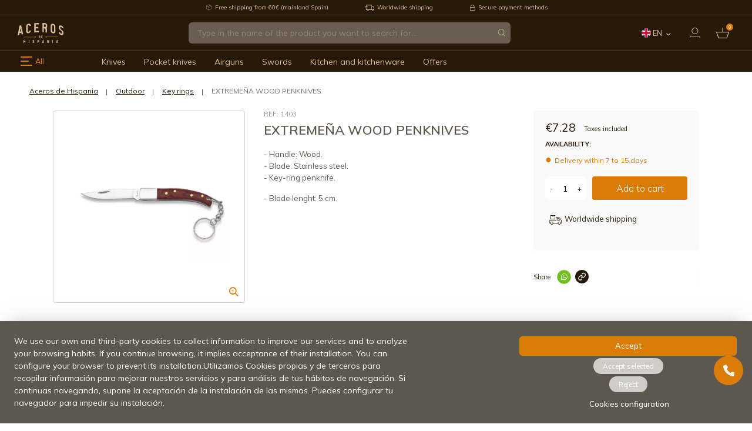

--- FILE ---
content_type: text/html; charset=utf-8
request_url: https://www.aceros-de-hispania.com/en/26043-extremena-wood-penknives.html
body_size: 38474
content:
<!doctype html>
<html lang="en">
  <head>
    
          <!-- START: GTM -->
      
    <!-- START: GTM::product -->
    <script>
      window.dataLayer = window.dataLayer || [];
      dataLayer.push({
        'ecomm_pagetype': 'product',
        'ecomm_prodid': '26043',
        'ecomm_category': 'Key rings',
        'ecomm_totalvalue': '7.28'
      });
      function addToDatalayer(){
        dataLayer.push({
          'event': 'addToCart',
          'ecommerce': {
            'currencyCode': 'EUR',
            'add': {
              'products': [{
                'name': 'EXTREMEÑA WOOD PENKNIVES',
                'id': '26043',
                'price': '7.28',
                'category': 'Key rings',
                'quantity': 1
              }]
            }
          }
        });
      }
    </script>
    <!-- END: GTM::product -->
  

  <!-- START: GTM::clickProductToDatalayer -->
  <script>
    function clickProductToDatalayer(name, id, price, url) {
      dataLayer.push({
        'event': 'productClick',
        'ecommerce': {
          'click': {
            'actionField': {'list': 'Search Results'},
            'products': [{
              'name': id,
              'id': id,
              'price': price
            }]
          },
          'eventCallback': function () {
            document.location = url
          }
        }
      });
    }
  </script>
  <!-- END: GTM::clickProductToDatalayer -->

  
    <!-- END: GTM -->

<!-- Google Tag Manager -->
<script>(function(w,d,s,l,i){w[l]=w[l]||[];w[l].push({'gtm.start':
new Date().getTime(),event:'gtm.js'});var f=d.getElementsByTagName(s)[0],
j=d.createElement(s),dl=l!='dataLayer'?'&l='+l:'';j.async=true;j.src=
'https://www.googletagmanager.com/gtm.js?id='+i+dl;f.parentNode.insertBefore(j,f);
})(window,document,'script','dataLayer','GTM-KMDH2XB3');</script>
<!-- End Google Tag Manager -->

<!-- START: Assets FONTS -->

      <link rel="preconnect" href="https://ajax.googleapis.com" crossorigin>
  <link rel="preconnect" href="https://fonts.gstatic.com" crossorigin>
  <link rel="preconnect" href="https://fonts.googleapis.com" crossorigin>
  <link rel="dns-prefetch" href="https://fonts.gstatic.com" crossorigin>
  <link rel="dns-prefetch" href="https://fonts.googleapis.com" crossorigin>
  <link href="https://fonts.googleapis.com/css2?family=Mulish:ital,wght@0,200;0,300;0,400;0,500;0,600;0,700;0,800;0,900;1,200;1,300;1,400;1,500;1,600;1,700;1,800;1,900&display=swap" rel="stylesheet">

<!-- END: Assets FONTS -->

  <meta charset="utf-8">


  <meta http-equiv="x-ua-compatible" content="ie=edge">



  <title>EXTREMEÑA WOOD PENKNIVES - Aceros de Hispania</title>
  
    
  
  <meta name="description" content="&lt;p&gt;- Handle: Wood.&lt;br /&gt;- Blade: Stainless steel.&lt;br /&gt;- Key-ring penknife.&lt;/p&gt;
&lt;p&gt;- Blade lenght: 5 cm.&lt;/p&gt;">
  <meta name="keywords" content="">
    
    <link rel="canonical" href="#N/D">
  
  
                                <link rel="alternate" href="https://www.aceros-de-hispania.com/es/26043-navaja-llavero-martinez-albainox-5cm-01403.html" hreflang="es">
                                      <link rel="alternate" href="https://www.aceros-de-hispania.com/en/26043-extremena-wood-penknives.html" hreflang="en">
                                      <link rel="alternate" href="https://www.aceros-de-hispania.com/fr/26043-martinez-albaniox-couteau-porte-cles-5cm-01403.html" hreflang="fr">
                                      <link rel="alternate" href="https://www.aceros-de-hispania.com/it/26043-martinez-albaniox-coltello-portachiavi-5cm-01403.html" hreflang="it">
                                      <link rel="alternate" href="https://www.aceros-de-hispania.com/pt/26043-martinez-albaniox-faca-chaveiro-5cm-01403.html" hreflang="pt">
                                      <link rel="alternate" href="https://www.aceros-de-hispania.com/de/26043-martinez-albaniox-schlusselanhanger-messer-5cm-01403.html" hreflang="de">
            

  
    <script type="application/ld+json">
  {
    "@context": "https://schema.org",
    "@type": "Organization",
    "name" : "Aceros de Hispania.",
    "url" : "https://www.aceros-de-hispania.com/en/",
          "logo": {
        "@type": "ImageObject",
        "url":"https://www.aceros-de-hispania.com/img/logo-1668515200.jpg"
      }
      }
</script>

<script type="application/ld+json">
  {
    "@context": "https://schema.org",
    "@type": "WebPage",
    "isPartOf": {
      "@type": "WebSite",
      "url":  "https://www.aceros-de-hispania.com/en/",
      "name": "Aceros de Hispania."
    },
    "name": "EXTREMEÑA WOOD PENKNIVES",
    "url":  "https://www.aceros-de-hispania.com/en/26043-extremena-wood-penknives.html"
  }
</script>


  <script type="application/ld+json">
    {
      "@context": "https://schema.org",
      "@type": "BreadcrumbList",
      "itemListElement": [
                  {
            "@type": "ListItem",
            "position": 1,
            "name": "Home",
            "item": "https://www.aceros-de-hispania.com/en/"
          },                  {
            "@type": "ListItem",
            "position": 2,
            "name": "Outdoor",
            "item": "https://www.aceros-de-hispania.com/en/outdoor"
          },                  {
            "@type": "ListItem",
            "position": 3,
            "name": "Key rings",
            "item": "https://www.aceros-de-hispania.com/en/outdoor/key-rings"
          },                  {
            "@type": "ListItem",
            "position": 4,
            "name": "EXTREMEÑA WOOD PENKNIVES",
            "item": "https://www.aceros-de-hispania.com/en/26043-extremena-wood-penknives.html"
          }              ]
    }
  </script>
  

  
      <script type="application/ld+json">
  {
    "@context": "https://schema.org/",
    "@type": "Product",
    "name": "EXTREMEÑA WOOD PENKNIVES",
    "description": "- Handle: Wood.- Blade: Stainless steel.- Key-ring penknife. - Blade lenght: 5 cm.",
    "category": "Key rings",
    "image" :"https://www.aceros-de-hispania.com/48724-home_default/extremena-wood-penknives.jpg",    "sku": "413058",
    "mpn": "413058"
        ,
    "brand": {
      "@type": "Thing",
      "name": "Aceros de Hispania."
    }
            ,
    "weight": {
        "@context": "https://schema.org",
        "@type": "QuantitativeValue",
        "value": "0.020000",
        "unitCode": "kg"
    }
        ,
    "offers": {
      "@type": "Offer",
      "priceCurrency": "EUR",
      "name": "EXTREMEÑA WOOD PENKNIVES",
      "price": "7.28",
      "url": "https://www.aceros-de-hispania.com/en/26043-extremena-wood-penknives.html",
      "priceValidUntil": "2026-01-31",
              "image": ["https://www.aceros-de-hispania.com/48724-large_default/extremena-wood-penknives.jpg"],
            "sku": "413058",
      "mpn": "413058",
                        "availability": "https://schema.org/PreOrder",
      "seller": {
        "@type": "Organization",
        "name": "Aceros de Hispania."
      }
    }
      }
</script>


  
    
  

  
    <meta property="og:title" content="EXTREMEÑA WOOD PENKNIVES" />
    <meta property="og:description" content="- Handle: Wood.- Blade: Stainless steel.- Key-ring penknife.
- Blade lenght: 5 cm." />
    <meta property="og:url" content="https://www.aceros-de-hispania.com/en/26043-extremena-wood-penknives.html" />
    <meta property="og:site_name" content="Aceros de Hispania." />
      



  <meta name="viewport" content="width=device-width, initial-scale=1.0, maximum-scale=1.0, user-scalable=no">



  <link rel="icon" type="image/vnd.microsoft.icon" href="https://www.aceros-de-hispania.com/img/favicon.ico?1668515200">
  <link rel="shortcut icon" type="image/x-icon" href="https://www.aceros-de-hispania.com/img/favicon.ico?1668515200">



    <link rel="stylesheet" href="https://www.aceros-de-hispania.com/themes/adh/assets/cache/theme-4bb731719.css" type="text/css" media="all">




  

  <script type="text/javascript">
        var CorreosOficialCheckoutModuleFront = "https:\/\/www.aceros-de-hispania.com\/en\/module\/correosoficial\/checkout";
        var IdxrcookiesConfigFront = {"urlAjax":"https:\/\/www.aceros-de-hispania.com\/en\/module\/idxcookies\/ajax?ajax=1&token=5399f09985e7fa23b6b5392474695ba6","forceDialog":true,"userOptions":{"date":"2026-01-16 07:44:55","divColor":"","textColor":"#ffffff","divPosition":"top","cookiesUrl":"https%3A%2F%2Fwww.aceros-de-hispania.com%2Fes%2Fcontent%2Finfo-terminos-y-condiciones-de-uso","cookiesUrlTitle":"Ver pol\u00edtica de cookies","cookiesText":"<p>We use our own and third-party cookies to collect information to improve our services and to analyze your browsing habits. If you continue browsing, it implies acceptance of their installation. You can configure your browser to prevent its installation.Utilizamos Cookies propias y de terceros para recopilar informaci\u00f3n para mejorar nuestros servicios y para an\u00e1lisis de tus h\u00e1bitos de navegaci\u00f3n. Si continuas navegando, supone la aceptaci\u00f3n de la instalaci\u00f3n de las mismas. Puedes configurar tu navegador para impedir su instalaci\u00f3n.<\/p>","cookiesInfoText":"<p>We use our own and third-party cookies to collect information to improve our services and to analyze your browsing habits. If you continue browsing, it implies acceptance of their installation. You can configure your browser to prevent its installation.Utilizamos Cookies propias y de terceros para recopilar informaci\u00f3n para mejorar nuestros servicios y para an\u00e1lisis de tus h\u00e1bitos de navegaci\u00f3n. Si continuas navegando, supone la aceptaci\u00f3n de la instalaci\u00f3n de las mismas. Puedes configurar tu navegador para impedir su instalaci\u00f3n.<\/p>","cookieName":"idxcookiesWarningCheck","cookiePath":"\/","cookieDomain":"www.aceros-de-hispania.com","okText":"Accept","koText":"Reject","acceptSelectedText":"Accept selected","reject_button":true,"accept_selected_button":true,"fixed_button":"1","button_position":"left","reload":true,"blockUserNav":false},"audit":false,"audit_next_page":"","cookies_list":[],"php_self":"product","id_product":26043};
        var ajaxUrl = "\/modules\/idxcookies\/ajax.php";
        var baseDir = "\/";
        var blockwishlistController = "https:\/\/www.aceros-de-hispania.com\/en\/module\/blockwishlist\/action";
        var pp_ets_onepagecheckout = false;
        var pp_onepagecheckoutps = true;
        var pp_steasycheckout = false;
        var pp_supercheckout = false;
        var pp_thecheckout = false;
        var prestashop = {"cart":{"products":[],"totals":{"total":{"type":"total","label":"Total","amount":0,"value":"\u20ac0.00"},"total_including_tax":{"type":"total","label":"Total (tax incl.)","amount":0,"value":"\u20ac0.00"},"total_excluding_tax":{"type":"total","label":"Total (tax excl.)","amount":0,"value":"\u20ac0.00"}},"subtotals":{"products":{"type":"products","label":"Subtotal","amount":0,"value":"\u20ac0.00"},"discounts":null,"shipping":{"type":"shipping","label":"Shipping","amount":0,"value":""},"tax":{"type":"tax","label":"Included taxes","amount":0,"value":"\u20ac0.00"}},"products_count":0,"summary_string":"0 items","vouchers":{"allowed":1,"added":[]},"discounts":[],"minimalPurchase":0,"minimalPurchaseRequired":""},"currency":{"id":1,"name":"Euro","iso_code":"EUR","iso_code_num":"978","sign":"\u20ac"},"customer":{"lastname":null,"firstname":null,"email":null,"birthday":null,"newsletter":null,"newsletter_date_add":null,"optin":null,"website":null,"company":null,"siret":null,"ape":null,"is_logged":false,"addresses":[]},"language":{"name":"English","iso_code":"en","locale":"en-US","language_code":"en-us","is_rtl":"0","date_format_lite":"m\/d\/Y","date_format_full":"m\/d\/Y H:i:s","id":2},"page":{"title":"","canonical":"https:\/\/www.aceros-de-hispania.com\/en\/26043-extremena-wood-penknives.html","meta":{"title":"EXTREME\u00d1A WOOD PENKNIVES","description":"- Handle: Wood.- Blade: Stainless steel.- Key-ring penknife.\n- Blade lenght: 5 cm.","keywords":"","robots":"index"},"page_name":"product","body_classes":{"lang-en":true,"lang-rtl":false,"country-ES":true,"currency-EUR":true,"layout-full-width":true,"page-product":true,"tax-display-enabled":true,"product-id-26043":true,"product-EXTREME\u00d1A WOOD PENKNIVES":true,"product-id-category-317":true,"product-id-manufacturer-0":true,"product-id-supplier-0":true,"product-available-for-order":true},"admin_notifications":[]},"shop":{"name":"Aceros de Hispania.","logo":"https:\/\/www.aceros-de-hispania.com\/img\/logo-1668515200.jpg","stores_icon":"https:\/\/www.aceros-de-hispania.com\/img\/logo_stores.png","favicon":"https:\/\/www.aceros-de-hispania.com\/img\/favicon.ico"},"urls":{"base_url":"https:\/\/www.aceros-de-hispania.com\/","current_url":"https:\/\/www.aceros-de-hispania.com\/en\/26043-extremena-wood-penknives.html","shop_domain_url":"https:\/\/www.aceros-de-hispania.com","img_ps_url":"https:\/\/www.aceros-de-hispania.com\/img\/","img_cat_url":"https:\/\/www.aceros-de-hispania.com\/img\/c\/","img_lang_url":"https:\/\/www.aceros-de-hispania.com\/img\/l\/","img_prod_url":"https:\/\/www.aceros-de-hispania.com\/img\/p\/","img_manu_url":"https:\/\/www.aceros-de-hispania.com\/img\/m\/","img_sup_url":"https:\/\/www.aceros-de-hispania.com\/img\/su\/","img_ship_url":"https:\/\/www.aceros-de-hispania.com\/img\/s\/","img_store_url":"https:\/\/www.aceros-de-hispania.com\/img\/st\/","img_col_url":"https:\/\/www.aceros-de-hispania.com\/img\/co\/","img_url":"https:\/\/www.aceros-de-hispania.com\/themes\/adh\/assets\/img\/","css_url":"https:\/\/www.aceros-de-hispania.com\/themes\/adh\/assets\/css\/","js_url":"https:\/\/www.aceros-de-hispania.com\/themes\/adh\/assets\/js\/","pic_url":"https:\/\/www.aceros-de-hispania.com\/upload\/","pages":{"address":"https:\/\/www.aceros-de-hispania.com\/en\/address","addresses":"https:\/\/www.aceros-de-hispania.com\/en\/addresses","authentication":"https:\/\/www.aceros-de-hispania.com\/en\/login","cart":"https:\/\/www.aceros-de-hispania.com\/en\/cart","category":"https:\/\/www.aceros-de-hispania.com\/en\/index.php?controller=category","cms":"https:\/\/www.aceros-de-hispania.com\/en\/index.php?controller=cms","contact":"https:\/\/www.aceros-de-hispania.com\/en\/contact-us","discount":"https:\/\/www.aceros-de-hispania.com\/en\/index.php?controller=discount","guest_tracking":"https:\/\/www.aceros-de-hispania.com\/en\/guest-tracking","history":"https:\/\/www.aceros-de-hispania.com\/en\/order-history","identity":"https:\/\/www.aceros-de-hispania.com\/en\/identity","index":"https:\/\/www.aceros-de-hispania.com\/en\/","my_account":"https:\/\/www.aceros-de-hispania.com\/en\/my-account","order_confirmation":"https:\/\/www.aceros-de-hispania.com\/en\/order-confirmation","order_detail":"https:\/\/www.aceros-de-hispania.com\/en\/index.php?controller=order-detail","order_follow":"https:\/\/www.aceros-de-hispania.com\/en\/order-follow","order":"https:\/\/www.aceros-de-hispania.com\/en\/order","order_return":"https:\/\/www.aceros-de-hispania.com\/en\/index.php?controller=order-return","order_slip":"https:\/\/www.aceros-de-hispania.com\/en\/credit-slip","pagenotfound":"https:\/\/www.aceros-de-hispania.com\/en\/page-not-found","password":"https:\/\/www.aceros-de-hispania.com\/en\/password-recovery","pdf_invoice":"https:\/\/www.aceros-de-hispania.com\/en\/index.php?controller=pdf-invoice","pdf_order_return":"https:\/\/www.aceros-de-hispania.com\/en\/index.php?controller=pdf-order-return","pdf_order_slip":"https:\/\/www.aceros-de-hispania.com\/en\/index.php?controller=pdf-order-slip","prices_drop":"https:\/\/www.aceros-de-hispania.com\/en\/index.php?controller=prices-drop","product":"https:\/\/www.aceros-de-hispania.com\/en\/index.php?controller=product","search":"https:\/\/www.aceros-de-hispania.com\/en\/search","sitemap":"https:\/\/www.aceros-de-hispania.com\/en\/sitemap","stores":"https:\/\/www.aceros-de-hispania.com\/en\/index.php?controller=stores","supplier":"https:\/\/www.aceros-de-hispania.com\/en\/index.php?controller=supplier","register":"https:\/\/www.aceros-de-hispania.com\/en\/login?create_account=1","order_login":"https:\/\/www.aceros-de-hispania.com\/en\/order?login=1"},"alternative_langs":{"es":"https:\/\/www.aceros-de-hispania.com\/es\/26043-navaja-llavero-martinez-albainox-5cm-01403.html","en-us":"https:\/\/www.aceros-de-hispania.com\/en\/26043-extremena-wood-penknives.html","fr-fr":"https:\/\/www.aceros-de-hispania.com\/fr\/26043-martinez-albaniox-couteau-porte-cles-5cm-01403.html","it-it":"https:\/\/www.aceros-de-hispania.com\/it\/26043-martinez-albaniox-coltello-portachiavi-5cm-01403.html","pt-pt":"https:\/\/www.aceros-de-hispania.com\/pt\/26043-martinez-albaniox-faca-chaveiro-5cm-01403.html","de-de":"https:\/\/www.aceros-de-hispania.com\/de\/26043-martinez-albaniox-schlusselanhanger-messer-5cm-01403.html"},"theme_assets":"\/themes\/adh\/assets\/","actions":{"logout":"https:\/\/www.aceros-de-hispania.com\/en\/?mylogout="},"no_picture_image":{"bySize":{"cart_default":{"url":"https:\/\/www.aceros-de-hispania.com\/img\/p\/en-default-cart_default.jpg","width":125,"height":125},"small_default":{"url":"https:\/\/www.aceros-de-hispania.com\/img\/p\/en-default-small_default.jpg","width":150,"height":150},"home_default":{"url":"https:\/\/www.aceros-de-hispania.com\/img\/p\/en-default-home_default.jpg","width":250,"height":250},"medium_default":{"url":"https:\/\/www.aceros-de-hispania.com\/img\/p\/en-default-medium_default.jpg","width":452,"height":452},"large_default":{"url":"https:\/\/www.aceros-de-hispania.com\/img\/p\/en-default-large_default.jpg","width":800,"height":800}},"small":{"url":"https:\/\/www.aceros-de-hispania.com\/img\/p\/en-default-cart_default.jpg","width":125,"height":125},"medium":{"url":"https:\/\/www.aceros-de-hispania.com\/img\/p\/en-default-home_default.jpg","width":250,"height":250},"large":{"url":"https:\/\/www.aceros-de-hispania.com\/img\/p\/en-default-large_default.jpg","width":800,"height":800},"legend":""}},"configuration":{"display_taxes_label":true,"display_prices_tax_incl":true,"is_catalog":false,"show_prices":true,"opt_in":{"partner":false},"quantity_discount":{"type":"discount","label":"Unit discount"},"voucher_enabled":1,"return_enabled":0},"field_required":[],"breadcrumb":{"links":[{"title":"Home","url":"https:\/\/www.aceros-de-hispania.com\/en\/"},{"title":"Outdoor","url":"https:\/\/www.aceros-de-hispania.com\/en\/outdoor"},{"title":"Key rings","url":"https:\/\/www.aceros-de-hispania.com\/en\/outdoor\/key-rings"},{"title":"EXTREME\u00d1A WOOD PENKNIVES","url":"https:\/\/www.aceros-de-hispania.com\/en\/26043-extremena-wood-penknives.html"}],"count":4},"link":{"protocol_link":"https:\/\/","protocol_content":"https:\/\/"},"time":1768545895,"static_token":"82c6dc904c9dee71631002acfa78aa26","token":"5399f09985e7fa23b6b5392474695ba6","debug":false};
        var productsAlreadyTagged = [];
        var psemailsubscription_subscription = "https:\/\/www.aceros-de-hispania.com\/en\/module\/ps_emailsubscription\/subscription";
        var psr_icon_color = "#F19D76";
        var removeFromWishlistUrl = "https:\/\/www.aceros-de-hispania.com\/en\/module\/blockwishlist\/action?action=deleteProductFromWishlist";
        var wishlistAddProductToCartUrl = "https:\/\/www.aceros-de-hispania.com\/en\/module\/blockwishlist\/action?action=addProductToCart";
        var wishlistUrl = "https:\/\/www.aceros-de-hispania.com\/en\/module\/blockwishlist\/view";
      </script>



  <!-- START OF DOOFINDER SCRIPT -->
  <script>
    const dfLayerOptions = {
      installationId: "24833924-5b12-45f9-a5df-016f5e887adb",
      zone: "eu1",
      language: "en-us",
      currency: "EUR"
    };
    (function (l, a, y, e, r, s) {
      r = l.createElement(a); r.onload = e; r.async = 1; r.src = y;
      s = l.getElementsByTagName(a)[0]; s.parentNode.insertBefore(r, s);
    })(document, 'script', 'https://cdn.doofinder.com/livelayer/1/js/loader.min.js', function () {
      doofinderLoader.load(dfLayerOptions);
    });

    document.addEventListener('doofinder.cart.add', function(event) {

      const checkIfCartItemHasVariation = (cartObject) => {
        return (cartObject.item_id === cartObject.grouping_id) ? false : true;
      }

      /**
      * Returns only ID from string
      */
      const sanitizeVariationID = (variationID) => {
        return variationID.replace(/\D/g, "")
      }

      doofinderManageCart({
        cartURL          : "https://www.aceros-de-hispania.com/en/cart",  //required for prestashop 1.7, in previous versions it will be empty.
        cartToken        : "82c6dc904c9dee71631002acfa78aa26",
        productID        : checkIfCartItemHasVariation(event.detail) ? event.detail.grouping_id : event.detail.item_id,
        customizationID  : checkIfCartItemHasVariation(event.detail) ? sanitizeVariationID(event.detail.item_id) : 0,   // If there are no combinations, the value will be 0
        cuantity         : event.detail.amount,
      });
    });
  </script>
<!-- END OF DOOFINDER SCRIPT -->


    <meta id="js-rcpgtm-tracking-config" data-tracking-data="%7B%22bing%22%3A%7B%22tracking_id%22%3A%22%22%2C%22feed%22%3A%7B%22id_product_prefix%22%3A%22%22%2C%22id_product_source_key%22%3A%22id_product%22%2C%22id_variant_prefix%22%3A%22%22%2C%22id_variant_source_key%22%3A%22id_attribute%22%7D%7D%2C%22context%22%3A%7B%22browser%22%3A%7B%22device_type%22%3A1%7D%2C%22localization%22%3A%7B%22id_country%22%3A6%2C%22country_code%22%3A%22ES%22%2C%22id_currency%22%3A1%2C%22currency_code%22%3A%22EUR%22%2C%22id_lang%22%3A2%2C%22lang_code%22%3A%22en%22%7D%2C%22page%22%3A%7B%22controller_name%22%3A%22product%22%2C%22products_per_page%22%3A52%2C%22category%22%3A%5B%5D%2C%22search_term%22%3A%22%22%7D%2C%22shop%22%3A%7B%22id_shop%22%3A1%2C%22shop_name%22%3A%22Aceros%20de%20Hispania%22%2C%22base_dir%22%3A%22https%3A%2F%2Fwww.aceros-de-hispania.com%2F%22%7D%2C%22tracking_module%22%3A%7B%22module_name%22%3A%22rcpgtagmanager%22%2C%22checkout_module%22%3A%7B%22module%22%3A%22default%22%2C%22controller%22%3A%22order%22%7D%2C%22service_version%22%3A%227%22%2C%22token%22%3A%22adfebebc9b56ffe102c6aa116cfafd78%22%7D%2C%22user%22%3A%5B%5D%7D%2C%22criteo%22%3A%7B%22tracking_id%22%3A%22%22%2C%22feed%22%3A%7B%22id_product_prefix%22%3A%22%22%2C%22id_product_source_key%22%3A%22id_product%22%2C%22id_variant_prefix%22%3A%22%22%2C%22id_variant_source_key%22%3A%22id_attribute%22%7D%7D%2C%22facebook%22%3A%7B%22tracking_id%22%3A%22%22%2C%22feed%22%3A%7B%22id_product_prefix%22%3A%22%22%2C%22id_product_source_key%22%3A%22id_product%22%2C%22id_variant_prefix%22%3A%22%22%2C%22id_variant_source_key%22%3A%22id_attribute%22%7D%7D%2C%22ga4%22%3A%7B%22tracking_id%22%3A%22G-B1NLNB4H0X%22%2C%22is_data_import%22%3Atrue%7D%2C%22gads%22%3A%7B%22tracking_id%22%3A%22%22%2C%22merchant_id%22%3A%22%22%2C%22conversion_labels%22%3A%7B%22create_account%22%3A%22%22%2C%22product_view%22%3A%22%22%2C%22add_to_cart%22%3A%22%22%2C%22begin_checkout%22%3A%22%22%2C%22purchase%22%3A%22%22%7D%7D%2C%22gfeeds%22%3A%7B%22retail%22%3A%7B%22is_enabled%22%3Afalse%2C%22id_product_prefix%22%3A%22%22%2C%22id_product_source_key%22%3A%22id_product%22%2C%22id_variant_prefix%22%3A%22%22%2C%22id_variant_source_key%22%3A%22id_attribute%22%7D%2C%22custom%22%3A%7B%22is_enabled%22%3Afalse%2C%22id_product_prefix%22%3A%22%22%2C%22id_product_source_key%22%3A%22id_product%22%2C%22id_variant_prefix%22%3A%22%22%2C%22id_variant_source_key%22%3A%22id_attribute%22%2C%22is_id2%22%3Afalse%7D%7D%2C%22gtm%22%3A%7B%22tracking_id%22%3A%22GTM-PXFMKJF%22%2C%22is_disable_tracking%22%3Afalse%2C%22server_url%22%3A%22%22%7D%2C%22gua%22%3A%7B%22tracking_id%22%3A%22%22%2C%22site_speed_sample_rate%22%3A1%2C%22is_data_import%22%3Afalse%2C%22is_anonymize_ip%22%3Afalse%2C%22is_user_id%22%3Afalse%2C%22is_link_attribution%22%3Afalse%2C%22cross_domain_list%22%3A%5B%22%22%5D%2C%22dimensions%22%3A%7B%22ecomm_prodid%22%3A1%2C%22ecomm_pagetype%22%3A2%2C%22ecomm_totalvalue%22%3A3%2C%22dynx_itemid%22%3A4%2C%22dynx_itemid2%22%3A5%2C%22dynx_pagetype%22%3A6%2C%22dynx_totalvalue%22%3A7%7D%7D%2C%22optimize%22%3A%7B%22tracking_id%22%3A%22%22%2C%22is_async%22%3Afalse%2C%22hiding_class_name%22%3A%22optimize-loading%22%2C%22hiding_timeout%22%3A3000%7D%2C%22pinterest%22%3A%7B%22tracking_id%22%3A%22%22%2C%22feed%22%3A%7B%22id_product_prefix%22%3A%22%22%2C%22id_product_source_key%22%3A%22id_product%22%2C%22id_variant_prefix%22%3A%22%22%2C%22id_variant_source_key%22%3A%22id_attribute%22%7D%7D%2C%22tiktok%22%3A%7B%22tracking_id%22%3A%22%22%2C%22feed%22%3A%7B%22id_product_prefix%22%3A%22%22%2C%22id_product_source_key%22%3A%22id_product%22%2C%22id_variant_prefix%22%3A%22%22%2C%22id_variant_source_key%22%3A%22id_attribute%22%7D%7D%2C%22twitter%22%3A%7B%22tracking_id%22%3A%22%22%2C%22events%22%3A%7B%22add_to_cart_id%22%3A%22%22%2C%22payment_info_id%22%3A%22%22%2C%22checkout_initiated_id%22%3A%22%22%2C%22product_view_id%22%3A%22%22%2C%22lead_id%22%3A%22%22%2C%22purchase_id%22%3A%22%22%2C%22search_id%22%3A%22%22%7D%2C%22feed%22%3A%7B%22id_product_prefix%22%3A%22%22%2C%22id_product_source_key%22%3A%22id_product%22%2C%22id_variant_prefix%22%3A%22%22%2C%22id_variant_source_key%22%3A%22id_attribute%22%7D%7D%7D">
    <script type="text/javascript" data-keepinline="true" data-cfasync="false" src="/modules/rcpgtagmanager/views/js/hook/trackingClient.bundle.js"></script>

<script type="text/javascript" async>
    (function() {
        let isConnectifInitialized = false;

        function getConnectifCartFromAjax(ajaxCart) {
            const connectifCart = {
                cartId: ajaxCart.cn_cart_id?.toString(),
                totalPrice: +ajaxCart.cn_total_price,
                totalQuantity: +ajaxCart.cn_total_quantity,
                products: ajaxCart.cn_products.map(mapFromCartItem)
            };
            return connectifCart;
        }

        function mapFromCartItem(cartItem) {
            const productBasketItem = {
                productDetailUrl: cartItem.url?.toString(),
                productId: cartItem.product_id?.toString(),
                name: cartItem.name?.toString(),
                description: cartItem.description,
                imageUrl: cartItem.image_url,
                unitPrice: +cartItem.unit_price,
                availability: cartItem.availability,
                brand: cartItem.brand,
                unitPriceOriginal: cartItem.unit_price_original,
                unitPriceWithoutVAT: cartItem.unit_price_without_vat,
                discountedPercentage: cartItem.discounted_percentage,
                discountedAmount: cartItem.discounted_amount,
                quantity: +cartItem.quantity,
                price: +cartItem.price,
                publishedAt: cartItem.published_at,
                categories: cartItem.categories,
                relatedExternalProductIds: cartItem.relatedProductsArray,
                tags: cartItem.tagsArray
            };
            return productBasketItem;
        }


        function onConnectifStarted() {
            isConnectifInitialized = true;
            if (typeof prestashop !== 'undefined') {
                prestashop.on(
                    'updateCart',
                    function(event) {
                        var baseUrl = '';
                                                    baseUrl = 'https://www.aceros-de-hispania.com/';
                                                $.ajax({
                            type: 'GET',
                            url: baseUrl + 'modules/connectif/cn-cart-ajax.php' + '?retrieve_cart=1',
                            success: function(ajaxCart) {
                                if (!ajaxCart) {
                                    return;
                                }

                                const cnCart = JSON.parse(ajaxCart);
                                if (cnCart.cn_cart_exist) {
                                    const cart = getConnectifCartFromAjax(cnCart);
                                    window.connectif.managed.sendEvents([], { cart });
                                }
                            }
                        });
                    }
                );
            }
        }

        if (window.connectif?.managed) {
            onConnectifStarted();
        } else {
            document.addEventListener(
                'connectif.managed.initialized',
                onConnectifStarted
            );
        }
    })();
</script><!-- Connectif tracking code -->
<script type="text/javascript" async>
    var _cnid = "3ea2759c-9fa1-43fb-9778-1bd3492fa222";
    (function(w, r, a, cn, s) {
            
                w['ConnectifObject'] = r;
                w[r] = w[r] || function () {( w[r].q = w[r].q || [] ).push(arguments)};
                cn = document.createElement('script');
                cn.type = 'text/javascript';
                cn.async = true;
                cn.src = a;
                cn.id = '__cn_client_script_' + _cnid;
                s = document.getElementsByTagName('script')[0];
                s.parentNode.insertBefore(cn, s);
            
            })(window, 'cn', 'https://cdn.connectif.cloud/eu6/client-script/' + '3ea2759c-9fa1-43fb-9778-1bd3492fa222');
</script>
<!-- end Connectif tracking code -->
                    <link rel="alternate" hreflang="x-default" href="https://www.aceros-de-hispania.com/es/26043-navaja-llavero-martinez-albainox-5cm-01403.html" />
                <link rel="alternate" hreflang="es" href="https://www.aceros-de-hispania.com/es/26043-navaja-llavero-martinez-albainox-5cm-01403.html" />
                    <link rel="alternate" hreflang="en-us" href="https://www.aceros-de-hispania.com/en/26043-extremena-wood-penknives.html" />
                    <link rel="alternate" hreflang="fr-fr" href="https://www.aceros-de-hispania.com/fr/26043-martinez-albaniox-couteau-porte-cles-5cm-01403.html" />
                    <link rel="alternate" hreflang="it-it" href="https://www.aceros-de-hispania.com/it/26043-martinez-albaniox-coltello-portachiavi-5cm-01403.html" />
                    <link rel="alternate" hreflang="pt-pt" href="https://www.aceros-de-hispania.com/pt/26043-martinez-albaniox-faca-chaveiro-5cm-01403.html" />
                    <link rel="alternate" hreflang="de-de" href="https://www.aceros-de-hispania.com/de/26043-martinez-albaniox-schlusselanhanger-messer-5cm-01403.html" />
    <link rel="canonical" href="https://www.aceros-de-hispania.com/en/26043-extremena-wood-penknives.html" />


    
  <!-- START: product::head -->
  <meta property="og:type" content="product">
      <meta property="og:image" content="https://www.aceros-de-hispania.com/48724-large_default/extremena-wood-penknives.jpg">
  
      <meta property="product:pretax_price:amount" content="6.02">
    <meta property="product:pretax_price:currency" content="EUR">
    <meta property="product:price:amount" content="7.28">
    <meta property="product:price:currency" content="EUR">
  
      <meta property="product:weight:value" content="0.020000">
    <meta property="product:weight:units" content="kg">
    <!-- END: product::head -->

  </head>
  <body id="product" class="lang-en country-es currency-eur layout-full-width page-product tax-display-enabled product-id-26043 product-extremeNa-wood-penknives product-id-category-317 product-id-manufacturer-0 product-id-supplier-0 product-available-for-order product-view">
    <!-- START: noscript -->
    <noscript>
                    <!-- Google Tag Manager (noscript) -->
        <iframe src="https://www.googletagmanager.com/ns.html?id=GTM-PXFMKJF" height="0" width="0" style="display:none;visibility:hidden;"></iframe>
        <!-- End Google Tag Manager (noscript) -->
          </noscript>
    <!-- END: noscript -->
        
    <!-- Google Tag Manager (noscript) -->
    <noscript><iframe src="https://www.googletagmanager.com/ns.html?id=GTM-KMDH2XB3"
    height="0" width="0" style="display:none;visibility:hidden"></iframe></noscript>
    <!-- End Google Tag Manager (noscript) -->
    
        
      <!-- MODULE idxcookies -->

<div id="contentidxrcookies" style="display:none;">
    <div id="idxrcookies">
        <div id="divPosition" class="withRejectButton">
            <div class="contenido">
                <div class="container">
                    <div id="textDiv"></div>
                    <div id="buttons" >
                        <a class="btn-cookies" id="idxrcookiesOK" rel="nofollow"></a>
                        <a class="btn-cookies" id="idxrcookiesPartial" rel="nofollow"></a>
                        <a class="btn-cookies" id="idxrcookiesKO" rel="nofollow"></a>
                        <a class="btn-cookies" id="cookiesConf" rel="nofollow">
                        <span class="cookies-conf">Cookies configuration</span>
                        <span class="cookies-icon">
                            <svg xmlns="http://www.w3.org/2000/svg" width="16" height="16" fill="currentColor" class="bi bi-gear" viewBox="0 0 16 16">
                            <path d="M8 4.754a3.246 3.246 0 1 0 0 6.492 3.246 3.246 0 0 0 0-6.492zM5.754 8a2.246 2.246 0 1 1 4.492 0 2.246 2.246 0 0 1-4.492 0z"/>
                            <path d="M9.796 1.343c-.527-1.79-3.065-1.79-3.592 0l-.094.319a.873.873 0 0 1-1.255.52l-.292-.16c-1.64-.892-3.433.902-2.54 2.541l.159.292a.873.873 0 0 1-.52 1.255l-.319.094c-1.79.527-1.79 3.065 0 3.592l.319.094a.873.873 0 0 1 .52 1.255l-.16.292c-.892 1.64.901 3.434 2.541 2.54l.292-.159a.873.873 0 0 1 1.255.52l.094.319c.527 1.79 3.065 1.79 3.592 0l.094-.319a.873.873 0 0 1 1.255-.52l.292.16c1.64.893 3.434-.902 2.54-2.541l-.159-.292a.873.873 0 0 1 .52-1.255l.319-.094c1.79-.527 1.79-3.065 0-3.592l-.319-.094a.873.873 0 0 1-.52-1.255l.16-.292c.893-1.64-.902-3.433-2.541-2.54l-.292.159a.873.873 0 0 1-1.255-.52l-.094-.319zm-2.633.283c.246-.835 1.428-.835 1.674 0l.094.319a1.873 1.873 0 0 0 2.693 1.115l.291-.16c.764-.415 1.6.42 1.184 1.185l-.159.292a1.873 1.873 0 0 0 1.116 2.692l.318.094c.835.246.835 1.428 0 1.674l-.319.094a1.873 1.873 0 0 0-1.115 2.693l.16.291c.415.764-.42 1.6-1.185 1.184l-.291-.159a1.873 1.873 0 0 0-2.693 1.116l-.094.318c-.246.835-1.428.835-1.674 0l-.094-.319a1.873 1.873 0 0 0-2.692-1.115l-.292.16c-.764.415-1.6-.42-1.184-1.185l.159-.291A1.873 1.873 0 0 0 1.945 8.93l-.319-.094c-.835-.246-.835-1.428 0-1.674l.319-.094A1.873 1.873 0 0 0 3.06 4.377l-.16-.292c-.415-.764.42-1.6 1.185-1.184l.292.159a1.873 1.873 0 0 0 2.692-1.115l.094-.319z"/>
                            </svg>
                        </span>
                        </a>
                    </div>
                </div>
            </div>            
        </div>
    </div>
</div>

<!-- cookie modal -->
<div id="cookieConfigurator" style="display:none;">
    <div id='cookieModal'>
        <div id='cookieModalHeader'>
            <img src="/modules/idxcookies/views/img/conf.png"/>Cookie preferences
        </div>  
        <div id='cookieModalBody'>
            <div id="cookieModalList">
    <ul>
        <li class="dlxctab-row active" data-id="info">Info</li>
                    <li class="dlxctab-row" data-id="1">
                Required cookies</li>
                    <li class="dlxctab-row" data-id="2">
                Functional cookies</li>
                    <li class="dlxctab-row" data-id="3">
                Performance cookies</li>
                    <li class="dlxctab-row" data-id="4">
                Guided cookies</li>
                <li class="dlxctab-row" data-id="delete">How to delete cookies</li>
    </ul>
</div>
<div id="cookieModalContent">
    <div data-tab="info" class="dlxctab-content">
        <p>
            <p>We use our own and third-party cookies to collect information to improve our services and to analyze your browsing habits. If you continue browsing, it implies acceptance of their installation. You can configure your browser to prevent its installation.Utilizamos Cookies propias y de terceros para recopilar información para mejorar nuestros servicios y para análisis de tus hábitos de navegación. Si continuas navegando, supone la aceptación de la instalación de las mismas. Puedes configurar tu navegador para impedir su instalación.</p>
        </p>
    </div>
            <div data-tab="1" class="dlxctab-content"
            style="display:none">
            <p class="cookie-content-title">Required cookies</p>
            <p class="always-active"><i class="always-check"></i>
                Always active</p>            <p>
                These cookies are strictly necessary for the operation of the site, you can disable them by changing the settings of your browser but you will not be able to use the site normally.
            </p>
            <p class="cookie-content-subtitle">Cookies used</p>
            <ul class="info-cookie-list">
                            </ul>
        </div>
            <div data-tab="2" class="dlxctab-content"
            style="display:none">
            <p class="cookie-content-title">Functional cookies</p>
                        <p>
                These cookies provide necessary information to applications of the website itself or integrated by third parties, if you disable them you may find some problems in the operation of the page.
            </p>
            <p class="cookie-content-subtitle">Cookies used</p>
            <ul class="info-cookie-list">
                            </ul>
        </div>
            <div data-tab="3" class="dlxctab-content"
            style="display:none">
            <p class="cookie-content-title">Performance cookies</p>
                        <p>
                These cookies are used to analyze the traffic and behavior of customers on the site, help us understand and understand how you interact with the site in order to improve performance.
            </p>
            <p class="cookie-content-subtitle">Cookies used</p>
            <ul class="info-cookie-list">
                            </ul>
        </div>
            <div data-tab="4" class="dlxctab-content"
            style="display:none">
            <p class="cookie-content-title">Guided cookies</p>
                        <p>
                These cookies can be from the site itself or from third parties, they help us to create a profile of your interests and to offer you advertising aimed at your preferences and interests.
            </p>
            <p class="cookie-content-subtitle">Cookies used</p>
            <ul class="info-cookie-list">
                            </ul>
        </div>
        <div data-tab="delete" class="dlxctab-content" style="display:none">
        <p>
            <p>The user is informed that he has the possibility of configuring his browser so that he is informed of the reception of cookies, being able, if he wishes, to prevent them from being installed on his hard drive.</p>
<p>Below we provide the links of various browsers, through which you can make this configuration:</p>
<p><strong><em>Firefox from here:</em></strong> <a target="_blank" href="https://support.mozilla.org/t5/Cookies-y-caché/Habilitar-y-deshabilitar-cookies-que-los-sitios-web-utilizan/ta-p/13811" rel="noreferrer noopener">http://support.mozilla.org/es/kb/habilitar-y-deshabilitar-cookies-que-los-sitios-web</a></p>
<p><strong><em>Chrome </em></strong><strong><em>from</em></strong><strong><em> </em></strong><strong><em>here</em></strong><strong><em>:</em></strong> <a target="_blank" href="https://support.google.com/chrome/answer/95647?hl=es" rel="noreferrer noopener">https://support.google.com/chrome/answer/95647?hl=es</a></p>
<p><strong><em>Explorer </em></strong><strong><em>from</em></strong><strong><em> </em></strong><strong><em>here</em></strong><strong><em>:</em></strong><span> <a target="_blank" href="https://support.microsoft.com/es-es/help/17442/windows-internet-explorer-delete-manage-cookies" rel="noreferrer noopener">https://support.microsoft.com/es-es/help/17442/windows-internet-explorer-delete-manage-cookies</a></span></p>
<p><strong><em>Safari </em></strong><strong><em>from</em></strong><strong><em> </em></strong><strong><em>here</em></strong><strong><em>: </em></strong><a target="_blank" href="https://support.apple.com/kb/ph5042?locale=es_ES" rel="noreferrer noopener"><span>http://support.apple.com/kb/ph5042</span></a></p>
<p><strong><em>Opera </em></strong><strong><em>from</em></strong><strong><em> </em></strong><strong><em>here</em></strong><strong><em>:</em></strong><a target="_blank" href="http://help.opera.com/Windows/11.50/es-ES/cookies.html" rel="noreferrer noopener"><span>http://help.opera.com/Windows/11.50/es-ES/cookies.html</span></a></p>
        </p>
    </div>
</div>
        </div>
        <div id='cookieModalFooter'>
            <a class="cookie-info-page" rel="nofollow" href="https://www.aceros-de-hispania.com/es/content/info-terminos-y-condiciones-de-uso">Ver política de cookies</a>
            <a class="btn-config" rel="nofollow" id="js-save-cookieconf">Save</a>
        </div>
    </div>
</div>
<!-- end cookie modal -->

<div class="cookie-button cookie-button-left" title="Cookie configuration">
    <img class="cookie-trigger cookiesConfButton" src="/modules/idxcookies/views/img/cookie.png"/>
</div>

    
    <main>
      
              
      
        <div class="prehead">
  <div>
    <span class="ico-box"></span> Free shipping from 60€ (mainland Spain)
	</div>
  <div>
    <span class="ico-truck-lit"></span> Worldwide shipping
  </div>
	<div>
    <span class="ico-lock"></span> Secure payment methods
	</div>
</div>
<header id="header" class="header">
	<div class="top">
    <div class="header__logo">
      <a class="logo" href="https://www.aceros-de-hispania.com/en/" title="Aceros de Hispania"></a>
    </div>
    <div id="search_widget" class="search-widgets header__buscador" data-search-controller-url="//www.aceros-de-hispania.com/en/search">
    <form class="header__form" method="get" action="//www.aceros-de-hispania.com/en/search">
        <input type="hidden" name="controller" value="search">
        <div class="input">
            <label for="s">Serach bar</label>
            <input
                type="text"
                name="s"
                value=""
                placeholder="Type in the name of the product you want to search for..."
                aria-label="Search">
        </div>
        <div class="input submit js-input-submit header__input-submit">
            <button type="submit" class="button-notext"><span class="ico ico-search"></span></button>
        </div>
    </form>
</div>
<div class="mobile-show-header__buscador">
    <span class="ico ico-search"></span>
</div>

    <div class="mobile-show-header__options">
    <span class="flag flag-en"></span>
</div>
<div class="header__options language-selector">
    <div class="header-toggle language">
        <ul>
                            <li class=" ">
                    <a href="https://www.aceros-de-hispania.com/es/26043-navaja-llavero-martinez-albainox-5cm-01403.html"><span class="flag flag-es"></span>ES</a>
                </li>
                            <li class=" active">
                    <a href="https://www.aceros-de-hispania.com/en/26043-extremena-wood-penknives.html"><span class="flag flag-en"></span>EN</a>
                </li>
                            <li class=" ">
                    <a href="https://www.aceros-de-hispania.com/fr/26043-martinez-albaniox-couteau-porte-cles-5cm-01403.html"><span class="flag flag-fr"></span>FR</a>
                </li>
                            <li class=" ">
                    <a href="https://www.aceros-de-hispania.com/it/26043-martinez-albaniox-coltello-portachiavi-5cm-01403.html"><span class="flag flag-it"></span>IT</a>
                </li>
                            <li class=" ">
                    <a href="https://www.aceros-de-hispania.com/pt/26043-martinez-albaniox-faca-chaveiro-5cm-01403.html"><span class="flag flag-pt"></span>PT</a>
                </li>
                            <li class=" ">
                    <a href="https://www.aceros-de-hispania.com/de/26043-martinez-albaniox-schlusselanhanger-messer-5cm-01403.html"><span class="flag flag-de"></span>DE</a>
                </li>
                    </ul>
        <div class="ico ico-down-open-mini"></div>
    </div>
</div>


    <div class="header__tools">
      <ul>
              <li class="tool__user">
        <a rel="nofollow" href="https://www.aceros-de-hispania.com/en/login?back=https://www.aceros-de-hispania.com/en/26043-extremena-wood-penknives.html">
            <span class="ico ico-user"></span>
            <p class="text">Login / Register</p>
        </a>
    </li>
  

        
<li id="blockcart-wrapper" class="tool__cart">
    <div class="blockcart cart-preview show-cart" data-refresh-url="//www.aceros-de-hispania.com/en/module/ps_shoppingcart/ajax">
        <a rel="nofollow" href="https://www.aceros-de-hispania.com/en/order">
            <span class="ico ico-cart"></span>
            <i>0</i>
        </a>
        <div class="cart__box">
                        <div class="cart__body">
                <div class="cart-items">
                                            <div class="cart-items__empty">
                            <p>Your cart is empty</p>
                        </div>
                                                        </div>
            </div>
            <div class="cart__footer">
                <div class="subtotal">
                    <p class="titlesubtotal">Subtotal</p>
                    <p class="value">0 €</p>
                </div>
                <div class="buttons">
                    <a href="https://www.aceros-de-hispania.com/en/order" class="btn btn-primary btn-ico"><span>Pay now</span><span class="ico ico-right"></span></a>
                </div>
            </div>
        </div>
    </div>
</li>

      </ul>
		</div>
	</div>
  <div class="bottom">
    <div class="show-menu">
      <span class="box">
        <i></i>
        <i></i>
        <i></i>
      </span>
      <p>All</p>
    </div>
    
      

<div class="header__shortcuts">
    
          <ul  data-depth="0">
                    <li  id="category-4">
                          <a
                href="https://www.aceros-de-hispania.com/en/knives" data-depth="0"
                                title="Knives"
              >
                Knives
              </a>
            </li>
                    <li  id="category-5">
                          <a
                href="https://www.aceros-de-hispania.com/en/pocket-knives" data-depth="0"
                                title="Pocket knives"
              >
                Pocket knives
              </a>
            </li>
                    <li  id="lnk-airguns">
                          <a
                href="https://www.aceros-de-hispania.com/en/pistols" data-depth="0"
                                title="Airguns"
              >
                Airguns
              </a>
            </li>
                    <li  id="category-11">
                          <a
                href="https://www.aceros-de-hispania.com/en/swords" data-depth="0"
                                title="Swords"
              >
                Swords
              </a>
            </li>
                    <li  id="category-25">
                          <a
                href="https://www.aceros-de-hispania.com/en/kitchen-and-kitchenware" data-depth="0"
                                title="Kitchen and kitchenware"
              >
                Kitchen and kitchenware
              </a>
            </li>
                    <li  id="category-527">
                          <a
                href="https://www.aceros-de-hispania.com/en/offers" data-depth="0"
                                title="Offers"
              >
                Offers
              </a>
            </li>
                    <li  id="category-528">
                          <a
                href="https://www.aceros-de-hispania.com/en/latest-products" data-depth="0"
                                title="Latest products"
              >
                Latest products
              </a>
            </li>
                    <li  id="category-529">
                          <a
                href="https://www.aceros-de-hispania.com/en/most-selled" data-depth="0"
                                title="Most selled"
              >
                Most selled
              </a>
            </li>
                    <li  id="cms-page-106">
                          <a
                href="https://www.aceros-de-hispania.com/en/content/brands" data-depth="0"
                                title="Brands"
              >
                Brands
              </a>
            </li>
                    <li  id="cms-page-2">
                          <a
                href="https://www.aceros-de-hispania.com/en/content/legal-notice" data-depth="0"
                                title="Legal notice"
              >
                Legal notice
              </a>
            </li>
                    <li  id="lnk-contacto">
                          <a
                href="https;//aceros-de-hispania.com/contactenos/" data-depth="0"
                                title="Contacto"
              >
                Contacto
              </a>
            </li>
              </ul>
    
</div>
    
    <nav class="header__menu">
      <div class="mobile-tools">
              <li class="tool__user">
        <a rel="nofollow" href="https://www.aceros-de-hispania.com/en/login?back=https://www.aceros-de-hispania.com/en/26043-extremena-wood-penknives.html">
            <span class="ico ico-user"></span>
            <p class="text">Login / Register</p>
        </a>
    </li>
  

			</div>
      <div class="mobile-shortcuts">
        
          

<div class="header__shortcuts">
    
          <ul  data-depth="0">
                    <li  id="category-4">
                          <a
                href="https://www.aceros-de-hispania.com/en/knives" data-depth="0"
                                title="Knives"
              >
                Knives
              </a>
            </li>
                    <li  id="category-5">
                          <a
                href="https://www.aceros-de-hispania.com/en/pocket-knives" data-depth="0"
                                title="Pocket knives"
              >
                Pocket knives
              </a>
            </li>
                    <li  id="lnk-airguns">
                          <a
                href="https://www.aceros-de-hispania.com/en/pistols" data-depth="0"
                                title="Airguns"
              >
                Airguns
              </a>
            </li>
                    <li  id="category-11">
                          <a
                href="https://www.aceros-de-hispania.com/en/swords" data-depth="0"
                                title="Swords"
              >
                Swords
              </a>
            </li>
                    <li  id="category-25">
                          <a
                href="https://www.aceros-de-hispania.com/en/kitchen-and-kitchenware" data-depth="0"
                                title="Kitchen and kitchenware"
              >
                Kitchen and kitchenware
              </a>
            </li>
                    <li  id="category-527">
                          <a
                href="https://www.aceros-de-hispania.com/en/offers" data-depth="0"
                                title="Offers"
              >
                Offers
              </a>
            </li>
                    <li  id="category-528">
                          <a
                href="https://www.aceros-de-hispania.com/en/latest-products" data-depth="0"
                                title="Latest products"
              >
                Latest products
              </a>
            </li>
                    <li  id="category-529">
                          <a
                href="https://www.aceros-de-hispania.com/en/most-selled" data-depth="0"
                                title="Most selled"
              >
                Most selled
              </a>
            </li>
                    <li  id="cms-page-106">
                          <a
                href="https://www.aceros-de-hispania.com/en/content/brands" data-depth="0"
                                title="Brands"
              >
                Brands
              </a>
            </li>
                    <li  id="cms-page-2">
                          <a
                href="https://www.aceros-de-hispania.com/en/content/legal-notice" data-depth="0"
                                title="Legal notice"
              >
                Legal notice
              </a>
            </li>
                    <li  id="lnk-contacto">
                          <a
                href="https;//aceros-de-hispania.com/contactenos/" data-depth="0"
                                title="Contacto"
              >
                Contacto
              </a>
            </li>
              </ul>
    
</div>
        
      </div>
          <div class="menu-level-1-container">
        <div class="head">Search for department</div>
        <ul class="menu-level-1 scrollable">
                                        <li data-id="4" data-position="3" class="active">
                                            <div>
                            <a href="https://www.aceros-de-hispania.com/en/knives" data-submenu="submenu_3">
                                                                    <img loading="lazy" src="https://www.aceros-de-hispania.com/c/4-small_default/Knives.jpg" alt="Knives">
                                                                Knives
                                                                    <span class="chip chip-red">Top</span>
                                                                                                <span class="ico ico-right"></span>
                            </a>
                        </div>
                                    </li>
                                            <li data-id="5" data-position="4" >
                                            <div>
                            <a href="https://www.aceros-de-hispania.com/en/pocket-knives" data-submenu="submenu_4">
                                                                    <img loading="lazy" src="https://www.aceros-de-hispania.com/c/5-small_default/Pocket knives.jpg" alt="Pocket knives">
                                                                Pocket knives
                                                                                                <span class="ico ico-right"></span>
                            </a>
                        </div>
                                    </li>
                                            <li data-id="6" data-position="5" >
                                            <div>
                            <a href="https://www.aceros-de-hispania.com/en/pistols" data-submenu="submenu_5">
                                                                    <img loading="lazy" src="https://www.aceros-de-hispania.com/c/6-small_default/Pistols.jpg" alt="Pistols">
                                                                Pistols
                                                                                                <span class="ico ico-right"></span>
                            </a>
                        </div>
                                    </li>
                                            <li data-id="7" data-position="6" >
                                            <div>
                            <a href="https://www.aceros-de-hispania.com/en/airguns" data-submenu="submenu_6">
                                                                    <img loading="lazy" src="https://www.aceros-de-hispania.com/c/7-small_default/Airguns.jpg" alt="Airguns">
                                                                Airguns
                                                                                                <span class="ico ico-right"></span>
                            </a>
                        </div>
                                    </li>
                                            <li data-id="532" data-position="7" >
                                            <div>
                            <a href="https://www.aceros-de-hispania.com/en/airsoft" data-submenu="submenu_7">
                                                                    <img loading="lazy" src="https://www.aceros-de-hispania.com/c/532-small_default/Airsoft.jpg" alt="Airsoft">
                                                                Airsoft
                                                                                                <span class="ico ico-right"></span>
                            </a>
                        </div>
                                    </li>
                                            <li data-id="8" data-position="8" >
                                            <div>
                            <a href="https://www.aceros-de-hispania.com/en/airguns-accesories" data-submenu="submenu_8">
                                                                    <img loading="lazy" src="https://www.aceros-de-hispania.com/c/8-small_default/Airguns accesories.jpg" alt="Airguns accesories">
                                                                Airguns accesories
                                                                                                <span class="ico ico-right"></span>
                            </a>
                        </div>
                                    </li>
                                            <li data-id="9" data-position="9" >
                                            <div>
                            <a href="https://www.aceros-de-hispania.com/en/pellets">
                                                                    <img loading="lazy" src="https://www.aceros-de-hispania.com/c/9-small_default/Pellets.jpg" alt="Pellets">
                                                                Pellets
                                                                                                <span class="ico ico-right"></span>
                            </a>
                        </div>
                                    </li>
                                            <li data-id="10" data-position="10" >
                                            <div>
                            <a href="https://www.aceros-de-hispania.com/en/blank-guns" data-submenu="submenu_10">
                                                                    <img loading="lazy" src="https://www.aceros-de-hispania.com/c/10-small_default/Blank guns.jpg" alt="Blank guns">
                                                                Blank guns
                                                                                                <span class="ico ico-right"></span>
                            </a>
                        </div>
                                    </li>
                                            <li data-id="11" data-position="11" >
                                            <div>
                            <a href="https://www.aceros-de-hispania.com/en/swords" data-submenu="submenu_11">
                                                                    <img loading="lazy" src="https://www.aceros-de-hispania.com/c/11-small_default/Swords.jpg" alt="Swords">
                                                                Swords
                                                                                                <span class="ico ico-right"></span>
                            </a>
                        </div>
                                    </li>
                                            <li data-id="12" data-position="12" >
                                            <div>
                            <a href="https://www.aceros-de-hispania.com/en/recreation-movies" data-submenu="submenu_12">
                                                                    <img loading="lazy" src="https://www.aceros-de-hispania.com/c/12-small_default/Recreation movies.jpg" alt="Recreation movies">
                                                                Recreation movies
                                                                                                <span class="ico ico-right"></span>
                            </a>
                        </div>
                                    </li>
                                            <li data-id="13" data-position="13" >
                                            <div>
                            <a href="https://www.aceros-de-hispania.com/en/medieval-reenactment" data-submenu="submenu_13">
                                                                    <img loading="lazy" src="https://www.aceros-de-hispania.com/c/13-small_default/Medieval reenactment.jpg" alt="Medieval reenactment">
                                                                Medieval reenactment
                                                                                                <span class="ico ico-right"></span>
                            </a>
                        </div>
                                    </li>
                                            <li data-id="14" data-position="14" >
                                            <div>
                            <a href="https://www.aceros-de-hispania.com/en/hunting" data-submenu="submenu_14">
                                                                    <img loading="lazy" src="https://www.aceros-de-hispania.com/c/14-small_default/Hunting.jpg" alt="Hunting">
                                                                Hunting
                                                                                                <span class="ico ico-right"></span>
                            </a>
                        </div>
                                    </li>
                                            <li data-id="15" data-position="15" >
                                            <div>
                            <a href="https://www.aceros-de-hispania.com/en/optics" data-submenu="submenu_15">
                                                                    <img loading="lazy" src="https://www.aceros-de-hispania.com/c/15-small_default/Optics.jpg" alt="Optics">
                                                                Optics
                                                                                                <span class="ico ico-right"></span>
                            </a>
                        </div>
                                    </li>
                                            <li data-id="16" data-position="16" >
                                            <div>
                            <a href="https://www.aceros-de-hispania.com/en/riflescopes" data-submenu="submenu_16">
                                                                    <img loading="lazy" src="https://www.aceros-de-hispania.com/c/16-small_default/riflescopes.jpg" alt="riflescopes">
                                                                riflescopes
                                                                                                <span class="ico ico-right"></span>
                            </a>
                        </div>
                                    </li>
                                            <li data-id="17" data-position="17" >
                                            <div>
                            <a href="https://www.aceros-de-hispania.com/en/archery" data-submenu="submenu_17">
                                                                    <img loading="lazy" src="https://www.aceros-de-hispania.com/c/17-small_default/Archery.jpg" alt="Archery">
                                                                Archery
                                                                                                <span class="ico ico-right"></span>
                            </a>
                        </div>
                                    </li>
                                            <li data-id="18" data-position="18" >
                                            <div>
                            <a href="https://www.aceros-de-hispania.com/en/daggers" data-submenu="submenu_18">
                                                                    <img loading="lazy" src="https://www.aceros-de-hispania.com/c/18-small_default/Daggers.jpg" alt="Daggers">
                                                                Daggers
                                                                                                <span class="ico ico-right"></span>
                            </a>
                        </div>
                                    </li>
                                            <li data-id="19" data-position="19" >
                                            <div>
                            <a href="https://www.aceros-de-hispania.com/en/axes" data-submenu="submenu_19">
                                                                    <img loading="lazy" src="https://www.aceros-de-hispania.com/c/19-small_default/Axes.jpg" alt="Axes">
                                                                Axes
                                                                                                <span class="ico ico-right"></span>
                            </a>
                        </div>
                                    </li>
                                            <li data-id="20" data-position="20" >
                                            <div>
                            <a href="https://www.aceros-de-hispania.com/en/decoration" data-submenu="submenu_20">
                                                                    <img loading="lazy" src="https://www.aceros-de-hispania.com/c/20-small_default/Decoration.jpg" alt="Decoration">
                                                                Decoration
                                                                                                <span class="ico ico-right"></span>
                            </a>
                        </div>
                                    </li>
                                            <li data-id="21" data-position="21" >
                                            <div>
                            <a href="https://www.aceros-de-hispania.com/en/outdoor" data-submenu="submenu_21">
                                                                    <img loading="lazy" src="https://www.aceros-de-hispania.com/c/21-small_default/Outdoor.jpg" alt="Outdoor">
                                                                Outdoor
                                                                                                <span class="ico ico-right"></span>
                            </a>
                        </div>
                                    </li>
                                            <li data-id="22" data-position="22" >
                                            <div>
                            <a href="https://www.aceros-de-hispania.com/en/displaying" data-submenu="submenu_22">
                                                                    <img loading="lazy" src="https://www.aceros-de-hispania.com/c/22-small_default/Displaying.jpg" alt="Displaying">
                                                                Displaying
                                                                                                <span class="ico ico-right"></span>
                            </a>
                        </div>
                                    </li>
                                            <li data-id="23" data-position="23" >
                                            <div>
                            <a href="https://www.aceros-de-hispania.com/en/beauty-accessories" data-submenu="submenu_23">
                                                                    <img loading="lazy" src="https://www.aceros-de-hispania.com/c/23-small_default/Beauty accessories.jpg" alt="Beauty accessories">
                                                                Beauty accessories
                                                                                                <span class="ico ico-right"></span>
                            </a>
                        </div>
                                    </li>
                                            <li data-id="24" data-position="24" >
                                            <div>
                            <a href="https://www.aceros-de-hispania.com/en/scissors" data-submenu="submenu_24">
                                                                    <img loading="lazy" src="https://www.aceros-de-hispania.com/c/24-small_default/Scissors.jpg" alt="Scissors">
                                                                Scissors
                                                                                                <span class="ico ico-right"></span>
                            </a>
                        </div>
                                    </li>
                                            <li data-id="25" data-position="25" >
                                            <div>
                            <a href="https://www.aceros-de-hispania.com/en/kitchen-and-kitchenware" data-submenu="submenu_25">
                                                                    <img loading="lazy" src="https://www.aceros-de-hispania.com/c/25-small_default/Kitchen and kitchenware.jpg" alt="Kitchen and kitchenware">
                                                                Kitchen and kitchenware
                                                                                                <span class="ico ico-right"></span>
                            </a>
                        </div>
                                    </li>
                                            <li data-id="26" data-position="26" >
                                            <div>
                            <a href="https://www.aceros-de-hispania.com/en/sharpeners" data-submenu="submenu_26">
                                                                    <img loading="lazy" src="https://www.aceros-de-hispania.com/c/26-small_default/Sharpeners.jpg" alt="Sharpeners">
                                                                Sharpeners
                                                                                                <span class="ico ico-right"></span>
                            </a>
                        </div>
                                    </li>
                                            <li data-id="377" data-position="38" >
                                            <div>
                            <a href="https://www.aceros-de-hispania.com/en/gamo" data-submenu="submenu_38">
                                                                    <img loading="lazy" src="https://www.aceros-de-hispania.com/c/377-small_default/Gamo.jpg" alt="Gamo">
                                                                Gamo
                                                                                                <span class="ico ico-right"></span>
                            </a>
                        </div>
                                    </li>
                                    </ul>
    </div>
                <div class="menu-level-2-container scrollable submenu_3 active">
            <div class="mobile-back-to-menu"><span class="ico ico-left"></span> Back</div>
            <div class="mobile-submenu-title">Knives</div>
            <a aria-label="Ir a ver todo de Knives" href="https://www.aceros-de-hispania.com/en/knives" class="head-link">See all of Knives <span class="ico ico-right"></span></a>
            <div class="menu-level2brands-container">
                <ul class="menu-level-2">
                                            <li data-id="178" data-position="0">
                            <div>
                                <a href="https://www.aceros-de-hispania.com/en/knives/bowie-knives">
                                                                            <img loading="lazy" src="https://www.aceros-de-hispania.com/c/178-category_default/Bowie Knives.jpg" alt="Ver Bowie Knives">
                                                                        Bowie Knives
                                                                                                                <span class="chip chip-blue">New</span>
                                                                    </a>
                            </div>
                        </li>
                                            <li data-id="176" data-position="1">
                            <div>
                                <a href="https://www.aceros-de-hispania.com/en/knives/agricultural-knives">
                                                                            <img loading="lazy" src="https://www.aceros-de-hispania.com/c/176-category_default/Agricultural knives.jpg" alt="Ver Agricultural knives">
                                                                        Agricultural knives
                                                                                                        </a>
                            </div>
                        </li>
                                            <li data-id="179" data-position="2">
                            <div>
                                <a href="https://www.aceros-de-hispania.com/en/knives/hunting-knives">
                                                                            <img loading="lazy" src="https://www.aceros-de-hispania.com/c/179-category_default/Hunting Knives.jpg" alt="Ver Hunting Knives">
                                                                        Hunting Knives
                                                                                                        </a>
                            </div>
                        </li>
                                            <li data-id="184" data-position="3">
                            <div>
                                <a href="https://www.aceros-de-hispania.com/en/knives/machetes">
                                                                            <img loading="lazy" src="https://www.aceros-de-hispania.com/c/184-category_default/Machetes.jpg" alt="Ver Machetes">
                                                                        Machetes
                                                                                                        </a>
                            </div>
                        </li>
                                            <li data-id="177" data-position="4">
                            <div>
                                <a href="https://www.aceros-de-hispania.com/en/knives/kangaroo-knives">
                                                                            <img loading="lazy" src="https://www.aceros-de-hispania.com/c/177-category_default/Kangaroo Knives.jpg" alt="Ver Kangaroo Knives">
                                                                        Kangaroo Knives
                                                                                                        </a>
                            </div>
                        </li>
                                            <li data-id="182" data-position="5">
                            <div>
                                <a href="https://www.aceros-de-hispania.com/en/knives/training-knives">
                                                                            <img loading="lazy" src="https://www.aceros-de-hispania.com/c/182-category_default/Training Knives.jpg" alt="Ver Training Knives">
                                                                        Training Knives
                                                                                                        </a>
                            </div>
                        </li>
                                            <li data-id="183" data-position="6">
                            <div>
                                <a href="https://www.aceros-de-hispania.com/en/knives/throwing-knives">
                                                                            <img loading="lazy" src="https://www.aceros-de-hispania.com/c/183-category_default/Throwing Knives.jpg" alt="Ver Throwing Knives">
                                                                        Throwing Knives
                                                                                                        </a>
                            </div>
                        </li>
                                            <li data-id="188" data-position="7">
                            <div>
                                <a href="https://www.aceros-de-hispania.com/en/knives/outdoor-knives">
                                                                            <img loading="lazy" src="https://www.aceros-de-hispania.com/c/188-category_default/Outdoor Knives.jpg" alt="Ver Outdoor Knives">
                                                                        Outdoor Knives
                                                                                                        </a>
                            </div>
                        </li>
                                            <li data-id="189" data-position="8">
                            <div>
                                <a href="https://www.aceros-de-hispania.com/en/knives/folding-knives">
                                                                            <img loading="lazy" src="https://www.aceros-de-hispania.com/c/189-category_default/Folding Knives.jpg" alt="Ver Folding Knives">
                                                                        Folding Knives
                                                                                                        </a>
                            </div>
                        </li>
                                            <li data-id="190" data-position="9">
                            <div>
                                <a href="https://www.aceros-de-hispania.com/en/knives/scuba-and-diving-knives">
                                                                            <img loading="lazy" src="https://www.aceros-de-hispania.com/c/190-category_default/Scuba and Diving Knives.jpg" alt="Ver Scuba and Diving Knives">
                                                                        Scuba and Diving Knives
                                                                                                        </a>
                            </div>
                        </li>
                                            <li data-id="191" data-position="10">
                            <div>
                                <a href="https://www.aceros-de-hispania.com/en/knives/survival-knives">
                                                                            <img loading="lazy" src="https://www.aceros-de-hispania.com/c/191-category_default/Survival Knives.jpg" alt="Ver Survival Knives">
                                                                        Survival Knives
                                                                                                        </a>
                            </div>
                        </li>
                                            <li data-id="192" data-position="11">
                            <div>
                                <a href="https://www.aceros-de-hispania.com/en/knives/albacete-knives">
                                                                            <img loading="lazy" src="https://www.aceros-de-hispania.com/c/192-category_default/Albacete Knives.jpg" alt="Ver Albacete Knives">
                                                                        Albacete Knives
                                                                                                        </a>
                            </div>
                        </li>
                                            <li data-id="193" data-position="12">
                            <div>
                                <a href="https://www.aceros-de-hispania.com/en/knives/neck-knives">
                                                                            <img loading="lazy" src="https://www.aceros-de-hispania.com/c/193-category_default/Neck Knives.jpg" alt="Ver Neck Knives">
                                                                        Neck Knives
                                                                                                        </a>
                            </div>
                        </li>
                                            <li data-id="194" data-position="13">
                            <div>
                                <a href="https://www.aceros-de-hispania.com/en/knives/damascus-steel-knives">
                                                                            <img loading="lazy" src="https://www.aceros-de-hispania.com/c/194-category_default/Damascus Steel Knives.jpg" alt="Ver Damascus Steel Knives">
                                                                        Damascus Steel Knives
                                                                                                        </a>
                            </div>
                        </li>
                                            <li data-id="195" data-position="14">
                            <div>
                                <a href="https://www.aceros-de-hispania.com/en/knives/luxury-knives">
                                                                            <img loading="lazy" src="https://www.aceros-de-hispania.com/c/195-category_default/Luxury Knives.jpg" alt="Ver Luxury Knives">
                                                                        Luxury Knives
                                                                                                        </a>
                            </div>
                        </li>
                                            <li data-id="196" data-position="15">
                            <div>
                                <a href="https://www.aceros-de-hispania.com/en/knives/adventure-knives">
                                                                            <img loading="lazy" src="https://www.aceros-de-hispania.com/c/196-category_default/Adventure Knives.jpg" alt="Ver Adventure Knives">
                                                                        Adventure Knives
                                                                                                        </a>
                            </div>
                        </li>
                                            <li data-id="197" data-position="16">
                            <div>
                                <a href="https://www.aceros-de-hispania.com/en/knives/military-and-combat-knives">
                                                                            <img loading="lazy" src="https://www.aceros-de-hispania.com/c/197-category_default/Military and Combat Knives.jpg" alt="Ver Military and Combat Knives">
                                                                        Military and Combat Knives
                                                                                                        </a>
                            </div>
                        </li>
                                            <li data-id="198" data-position="17">
                            <div>
                                <a href="https://www.aceros-de-hispania.com/en/knives/knife-sheaths">
                                                                            <img loading="lazy" src="https://www.aceros-de-hispania.com/c/198-category_default/Knife Sheaths.jpg" alt="Ver Knife Sheaths">
                                                                        Knife Sheaths
                                                                                                        </a>
                            </div>
                        </li>
                                            <li data-id="600" data-position="18">
                            <div>
                                <a href="https://www.aceros-de-hispania.com/en/knives/bayonet-knives">
                                                                            <img loading="lazy" src="https://www.aceros-de-hispania.com/c/600-category_default/Bayonet Knives.jpg" alt="Ver Bayonet Knives">
                                                                        Bayonet Knives
                                                                                                        </a>
                            </div>
                        </li>
                                            <li data-id="630" data-position="19">
                            <div>
                                <a href="https://www.aceros-de-hispania.com/en/knives/cuchillos-nordicos">
                                                                            <img loading="lazy" src="https://www.aceros-de-hispania.com/c/630-category_default/Cuchillos Nórdicos.jpg" alt="Ver Cuchillos Nórdicos">
                                                                        Cuchillos Nórdicos
                                                                                                        </a>
                            </div>
                        </li>
                                            <li data-id="602" data-position="20">
                            <div>
                                <a href="https://www.aceros-de-hispania.com/en/knives/all-knives">
                                                                            <img loading="lazy" src="https://www.aceros-de-hispania.com/c/602-category_default/All knives.jpg" alt="Ver All knives">
                                                                        All knives
                                                                                                        </a>
                            </div>
                        </li>
                                    </ul>
                <div class="menu-level-brands">
                                            <p class="titlebrand">Brands</p>
                        <ul>
                                                            <li>
                                    <a href="https://www.aceros-de-hispania.com/en/arcos-menaje/knives-arcos" title="Knives Arcos">
                                                                                    <img loading="lazy" src="https://www.aceros-de-hispania.com/c/392-category_default/Knives Arcos.jpg" alt="See Knives Arcos">
                                                                                <p class="namebrand">Knives Arcos</p>
                                                                                                                    </a>
                                </li>
                                                            <li>
                                    <a href="https://www.aceros-de-hispania.com/en/aitor/knives-aitor" title="Knives Aitor">
                                                                                    <img loading="lazy" src="https://www.aceros-de-hispania.com/c/416-category_default/Knives Aitor.jpg" alt="See Knives Aitor">
                                                                                <p class="namebrand">Knives Aitor</p>
                                                                                                                    </a>
                                </li>
                                                            <li>
                                    <a href="https://www.aceros-de-hispania.com/en/cudeman/knive-cudeman" title="Knive cudeman">
                                                                                    <img loading="lazy" src="https://www.aceros-de-hispania.com/c/423-category_default/Knive cudeman.jpg" alt="See Knive cudeman">
                                                                                <p class="namebrand">Knive cudeman</p>
                                                                                                                    </a>
                                </li>
                                                            <li>
                                    <a href="https://www.aceros-de-hispania.com/en/extrema-ratio/knives-extrema-ratio" title="Knives Extrema Ratio">
                                                                                    <img loading="lazy" src="https://www.aceros-de-hispania.com/c/435-category_default/Knives Extrema Ratio.jpg" alt="See Knives Extrema Ratio">
                                                                                <p class="namebrand">Knives Extrema Ratio</p>
                                                                                                                    </a>
                                </li>
                                                            <li>
                                    <a href="https://www.aceros-de-hispania.com/en/fallkniven/knives-fallkniven" title="Knives Fallkniven">
                                                                                    <img loading="lazy" src="https://www.aceros-de-hispania.com/c/438-category_default/Knives Fallkniven.jpg" alt="See Knives Fallkniven">
                                                                                <p class="namebrand">Knives Fallkniven</p>
                                                                                                                    </a>
                                </li>
                                                            <li>
                                    <a href="https://www.aceros-de-hispania.com/en/joker/knives-joker" title="Knives Joker">
                                                                                    <img loading="lazy" src="https://www.aceros-de-hispania.com/c/463-category_default/Knives Joker.jpg" alt="See Knives Joker">
                                                                                <p class="namebrand">Knives Joker</p>
                                                                                                                    </a>
                                </li>
                                                            <li>
                                    <a href="https://www.aceros-de-hispania.com/en/joker/knives-joker-bushcraft" title="Knives Joker Bushcraft">
                                                                                    <img loading="lazy" src="https://www.aceros-de-hispania.com/c/464-category_default/Knives Joker Bushcraft.jpg" alt="See Knives Joker Bushcraft">
                                                                                <p class="namebrand">Knives Joker Bushcraft</p>
                                                                                                                    </a>
                                </li>
                                                            <li>
                                    <a href="https://www.aceros-de-hispania.com/en/joker/skinning-knives-joker" title="Skinning knives Joker">
                                                                                    <img loading="lazy" src="https://www.aceros-de-hispania.com/c/465-category_default/Skinning knives Joker.jpg" alt="See Skinning knives Joker">
                                                                                <p class="namebrand">Skinning knives Joker</p>
                                                                                                                    </a>
                                </li>
                                                            <li>
                                    <a href="https://www.aceros-de-hispania.com/en/muela/knives-muela" title="Knives muela">
                                                                                    <img loading="lazy" src="https://www.aceros-de-hispania.com/c/471-category_default/Knives muela.jpg" alt="See Knives muela">
                                                                                <p class="namebrand">Knives muela</p>
                                                                                                                    </a>
                                </li>
                                                            <li>
                                    <a href="https://www.aceros-de-hispania.com/en/marto/knives-marto" title="Knives Marto">
                                                                                    <img loading="lazy" src="https://www.aceros-de-hispania.com/c/476-category_default/Knives Marto.jpg" alt="See Knives Marto">
                                                                                <p class="namebrand">Knives Marto</p>
                                                                                                                    </a>
                                </li>
                                                            <li>
                                    <a href="https://www.aceros-de-hispania.com/en/nieto/nieto-knives" title="Nieto knives">
                                                                                    <img loading="lazy" src="https://www.aceros-de-hispania.com/c/477-category_default/Nieto knives.jpg" alt="See Nieto knives">
                                                                                <p class="namebrand">Nieto knives</p>
                                                                                                                    </a>
                                </li>
                                                            <li>
                                    <a href="https://www.aceros-de-hispania.com/en/spyderco/spyderco-knives" title="Spyderco knives">
                                                                                    <img loading="lazy" src="https://www.aceros-de-hispania.com/c/487-category_default/Spyderco knives.jpg" alt="See Spyderco knives">
                                                                                <p class="namebrand">Spyderco knives</p>
                                                                                                                    </a>
                                </li>
                                                            <li>
                                    <a href="https://www.aceros-de-hispania.com/en/vitorinox/victorinox-knives" title="Victorinox knives">
                                                                                    <img loading="lazy" src="https://www.aceros-de-hispania.com/c/491-category_default/Victorinox knives.jpg" alt="See Victorinox knives">
                                                                                <p class="namebrand">Victorinox knives</p>
                                                                                                                    </a>
                                </li>
                                                            <li>
                                    <a href="https://www.aceros-de-hispania.com/en/3-claveles/knives-3-claveles" title="Knives 3 claveles">
                                                                                    <img loading="lazy" src="https://www.aceros-de-hispania.com/c/502-category_default/Knives 3 claveles.jpg" alt="See Knives 3 claveles">
                                                                                <p class="namebrand">Knives 3 claveles</p>
                                                                                                                    </a>
                                </li>
                                                    </ul>
                                    </div>
            </div>
        </div>
                    <div class="menu-level-2-container scrollable submenu_4">
            <div class="mobile-back-to-menu"><span class="ico ico-left"></span> Back</div>
            <div class="mobile-submenu-title">Pocket knives</div>
            <a aria-label="Ir a ver todo de Pocket knives" href="https://www.aceros-de-hispania.com/en/pocket-knives" class="head-link">See all of Pocket knives <span class="ico ico-right"></span></a>
            <div class="menu-level2brands-container">
                <ul class="menu-level-2">
                                            <li data-id="199" data-position="0">
                            <div>
                                <a href="https://www.aceros-de-hispania.com/en/pocket-knives/agricultural-penknives">
                                                                            <img loading="lazy" src="https://www.aceros-de-hispania.com/c/199-category_default/Agricultural Penknives.jpg" alt="Ver Agricultural Penknives">
                                                                        Agricultural Penknives
                                                                                                        </a>
                            </div>
                        </li>
                                            <li data-id="203" data-position="1">
                            <div>
                                <a href="https://www.aceros-de-hispania.com/en/pocket-knives/pocket-knives">
                                                                            <img loading="lazy" src="https://www.aceros-de-hispania.com/c/203-category_default/Pocket Knives.jpg" alt="Ver Pocket Knives">
                                                                        Pocket Knives
                                                                                                        </a>
                            </div>
                        </li>
                                            <li data-id="204" data-position="2">
                            <div>
                                <a href="https://www.aceros-de-hispania.com/en/pocket-knives/spanish-classic-penknives">
                                                                            <img loading="lazy" src="https://www.aceros-de-hispania.com/c/204-category_default/Spanish Classic Penknives.jpg" alt="Ver Spanish Classic Penknives">
                                                                        Spanish Classic Penknives
                                                                                                        </a>
                            </div>
                        </li>
                                            <li data-id="205" data-position="3">
                            <div>
                                <a href="https://www.aceros-de-hispania.com/en/pocket-knives/ratchet-penknives">
                                                                            <img loading="lazy" src="https://www.aceros-de-hispania.com/c/205-category_default/Ratchet Penknives.jpg" alt="Ver Ratchet Penknives">
                                                                        Ratchet Penknives
                                                                                                        </a>
                            </div>
                        </li>
                                            <li data-id="206" data-position="4">
                            <div>
                                <a href="https://www.aceros-de-hispania.com/en/pocket-knives/stiletto-penkives">
                                                                            <img loading="lazy" src="https://www.aceros-de-hispania.com/c/206-category_default/Stiletto Penkives.jpg" alt="Ver Stiletto Penkives">
                                                                        Stiletto Penkives
                                                                                                        </a>
                            </div>
                        </li>
                                            <li data-id="207" data-position="5">
                            <div>
                                <a href="https://www.aceros-de-hispania.com/en/pocket-knives/sheaths-and-accessories-for-penknives">
                                                                            <img loading="lazy" src="https://www.aceros-de-hispania.com/c/207-category_default/Sheaths and Accessories for Penknives.jpg" alt="Ver Sheaths and Accessories for Penknives">
                                                                        Sheaths and Accessories for Penknives
                                                                                                        </a>
                            </div>
                        </li>
                                            <li data-id="209" data-position="7">
                            <div>
                                <a href="https://www.aceros-de-hispania.com/en/pocket-knives/miniature-penknives">
                                                                            <img loading="lazy" src="https://www.aceros-de-hispania.com/c/209-category_default/Miniature Penknives.jpg" alt="Ver Miniature Penknives">
                                                                        Miniature Penknives
                                                                                                        </a>
                            </div>
                        </li>
                                            <li data-id="210" data-position="8">
                            <div>
                                <a href="https://www.aceros-de-hispania.com/en/pocket-knives/rescue-penknives">
                                                                            <img loading="lazy" src="https://www.aceros-de-hispania.com/c/210-category_default/Rescue Penknives.jpg" alt="Ver Rescue Penknives">
                                                                        Rescue Penknives
                                                                                                        </a>
                            </div>
                        </li>
                                            <li data-id="211" data-position="9">
                            <div>
                                <a href="https://www.aceros-de-hispania.com/en/pocket-knives/multipurpose-penknives">
                                                                            <img loading="lazy" src="https://www.aceros-de-hispania.com/c/211-category_default/Multipurpose Penknives.jpg" alt="Ver Multipurpose Penknives">
                                                                        Multipurpose Penknives
                                                                                                        </a>
                            </div>
                        </li>
                                            <li data-id="213" data-position="10">
                            <div>
                                <a href="https://www.aceros-de-hispania.com/en/pocket-knives/marine-fishing-penknives">
                                                                            <img loading="lazy" src="https://www.aceros-de-hispania.com/c/213-category_default/Marine Fishing Penknives.jpg" alt="Ver Marine Fishing Penknives">
                                                                        Marine Fishing Penknives
                                                                                                        </a>
                            </div>
                        </li>
                                            <li data-id="214" data-position="11">
                            <div>
                                <a href="https://www.aceros-de-hispania.com/en/pocket-knives/training-penknives">
                                                                            <img loading="lazy" src="https://www.aceros-de-hispania.com/c/214-category_default/Training Penknives.jpg" alt="Ver Training Penknives">
                                                                        Training Penknives
                                                                                                        </a>
                            </div>
                        </li>
                                            <li data-id="215" data-position="12">
                            <div>
                                <a href="https://www.aceros-de-hispania.com/en/pocket-knives/albacete-penknives">
                                                                            <img loading="lazy" src="https://www.aceros-de-hispania.com/c/215-category_default/Albacete Penknives.jpg" alt="Ver Albacete Penknives">
                                                                        Albacete Penknives
                                                                                                        </a>
                            </div>
                        </li>
                                            <li data-id="216" data-position="13">
                            <div>
                                <a href="https://www.aceros-de-hispania.com/en/pocket-knives/tactical-penknives">
                                                                            <img loading="lazy" src="https://www.aceros-de-hispania.com/c/216-category_default/Tactical Penknives.jpg" alt="Ver Tactical Penknives">
                                                                        Tactical Penknives
                                                                                                        </a>
                            </div>
                        </li>
                                            <li data-id="220" data-position="14">
                            <div>
                                <a href="https://www.aceros-de-hispania.com/en/pocket-knives/swiss-army-knife">
                                                                            <img loading="lazy" src="https://www.aceros-de-hispania.com/c/220-category_default/Swiss Army Knife.jpg" alt="Ver Swiss Army Knife">
                                                                        Swiss Army Knife
                                                                                                        </a>
                            </div>
                        </li>
                                            <li data-id="223" data-position="15">
                            <div>
                                <a href="https://www.aceros-de-hispania.com/en/pocket-knives/multi-tool-penknives">
                                                                            <img loading="lazy" src="https://www.aceros-de-hispania.com/c/223-category_default/Multi-Tool Penknives.jpg" alt="Ver Multi-Tool Penknives">
                                                                        Multi-Tool Penknives
                                                                                                        </a>
                            </div>
                        </li>
                                            <li data-id="224" data-position="16">
                            <div>
                                <a href="https://www.aceros-de-hispania.com/en/pocket-knives/handmade-penknives">
                                                                            <img loading="lazy" src="https://www.aceros-de-hispania.com/c/224-category_default/Handmade Penknives.jpg" alt="Ver Handmade Penknives">
                                                                        Handmade Penknives
                                                                                                        </a>
                            </div>
                        </li>
                                            <li data-id="520" data-position="17">
                            <div>
                                <a href="https://www.aceros-de-hispania.com/en/pocket-knives/police-penknives">
                                                                            <img loading="lazy" src="https://www.aceros-de-hispania.com/c/520-category_default/Police Penknives.jpg" alt="Ver Police Penknives">
                                                                        Police Penknives
                                                                                                        </a>
                            </div>
                        </li>
                                            <li data-id="592" data-position="18">
                            <div>
                                <a href="https://www.aceros-de-hispania.com/en/pocket-knives/italian-penknives">
                                                                            <img loading="lazy" src="https://www.aceros-de-hispania.com/c/592-category_default/Italian penknives.jpg" alt="Ver Italian penknives">
                                                                        Italian penknives
                                                                                                        </a>
                            </div>
                        </li>
                                            <li data-id="599" data-position="19">
                            <div>
                                <a href="https://www.aceros-de-hispania.com/en/pocket-knives/all-knives">
                                                                            <img loading="lazy" src="https://www.aceros-de-hispania.com/c/599-category_default/All knives.jpg" alt="Ver All knives">
                                                                        All knives
                                                                                                        </a>
                            </div>
                        </li>
                                    </ul>
                <div class="menu-level-brands">
                                            <p class="titlebrand">Brands</p>
                        <ul>
                                                            <li>
                                    <a href="https://www.aceros-de-hispania.com/en/aitor/aitor-pocket-knives" title="Aitor pocket knives">
                                                                                    <img loading="lazy" src="https://www.aceros-de-hispania.com/c/417-category_default/Aitor pocket knives.jpg" alt="See Aitor pocket knives">
                                                                                <p class="namebrand">Aitor pocket knives</p>
                                                                                                                    </a>
                                </li>
                                                            <li>
                                    <a href="https://www.aceros-de-hispania.com/en/cudeman/cudeman-pocket-knives" title="Cudeman pocket knives">
                                                                                    <img loading="lazy" src="https://www.aceros-de-hispania.com/c/424-category_default/Cudeman pocket knives.jpg" alt="See Cudeman pocket knives">
                                                                                <p class="namebrand">Cudeman pocket knives</p>
                                                                                                                    </a>
                                </li>
                                                            <li>
                                    <a href="https://www.aceros-de-hispania.com/en/extrema-ratio/extrema-ratio-pocket-knives" title="Extrema Ratio pocket knives">
                                                                                    <img loading="lazy" src="https://www.aceros-de-hispania.com/c/436-category_default/Extrema Ratio pocket knives.jpg" alt="See Extrema Ratio pocket knives">
                                                                                <p class="namebrand">Extrema Ratio pocket knives</p>
                                                                                                                    </a>
                                </li>
                                                            <li>
                                    <a href="https://www.aceros-de-hispania.com/en/fallkniven/fallkniven-pocket-knives" title="Fallkniven pocket knives">
                                                                                    <img loading="lazy" src="https://www.aceros-de-hispania.com/c/439-category_default/Fallkniven pocket knives.jpg" alt="See Fallkniven pocket knives">
                                                                                <p class="namebrand">Fallkniven pocket knives</p>
                                                                                                                    </a>
                                </li>
                                                            <li>
                                    <a href="https://www.aceros-de-hispania.com/en/joker/joker-pocket-knives" title="Joker pocket knives">
                                                                                    <img loading="lazy" src="https://www.aceros-de-hispania.com/c/466-category_default/Joker pocket knives.jpg" alt="See Joker pocket knives">
                                                                                <p class="namebrand">Joker pocket knives</p>
                                                                                                                    </a>
                                </li>
                                                            <li>
                                    <a href="https://www.aceros-de-hispania.com/en/muela/muela-pocket-knives" title="Muela pocket knives">
                                                                                    <img loading="lazy" src="https://www.aceros-de-hispania.com/c/470-category_default/Muela pocket knives.jpg" alt="See Muela pocket knives">
                                                                                <p class="namebrand">Muela pocket knives</p>
                                                                                                                    </a>
                                </li>
                                                            <li>
                                    <a href="https://www.aceros-de-hispania.com/en/nieto/nieto-pocket-knives" title="Nieto pocket knives">
                                                                                    <img loading="lazy" src="https://www.aceros-de-hispania.com/c/478-category_default/Nieto pocket knives.jpg" alt="See Nieto pocket knives">
                                                                                <p class="namebrand">Nieto pocket knives</p>
                                                                                                                    </a>
                                </li>
                                                            <li>
                                    <a href="https://www.aceros-de-hispania.com/en/leatherman/leatherman-pocket-knives" title="Leatherman pocket knives">
                                                                                    <img loading="lazy" src="https://www.aceros-de-hispania.com/c/486-category_default/Leatherman pocket knives.jpg" alt="See Leatherman pocket knives">
                                                                                <p class="namebrand">Leatherman pocket knives</p>
                                                                                                                    </a>
                                </li>
                                                            <li>
                                    <a href="https://www.aceros-de-hispania.com/en/spyderco/spyderco-pocket-knives" title="Spyderco pocket knives">
                                                                                    <img loading="lazy" src="https://www.aceros-de-hispania.com/c/488-category_default/Spyderco pocket knives.jpg" alt="See Spyderco pocket knives">
                                                                                <p class="namebrand">Spyderco pocket knives</p>
                                                                                                                    </a>
                                </li>
                                                            <li>
                                    <a href="https://www.aceros-de-hispania.com/en/vitorinox/victorinox-pocket-knives" title="Victorinox pocket knives">
                                                                                    <img loading="lazy" src="https://www.aceros-de-hispania.com/c/494-category_default/Victorinox pocket knives.jpg" alt="See Victorinox pocket knives">
                                                                                <p class="namebrand">Victorinox pocket knives</p>
                                                                                                                    </a>
                                </li>
                                                            <li>
                                    <a href="https://www.aceros-de-hispania.com/en/vitorinox/victorinox-pocket-knives/victorinox-swiss-army-knives" title="Victorinox Swiss Army Knives">
                                                                                    <img loading="lazy" src="https://www.aceros-de-hispania.com/c/495-category_default/Victorinox Swiss Army Knives.jpg" alt="See Victorinox Swiss Army Knives">
                                                                                <p class="namebrand">Victorinox Swiss Army Knives</p>
                                                                                                                    </a>
                                </li>
                                                            <li>
                                    <a href="https://www.aceros-de-hispania.com/en/vitorinox/victorinox-pocket-knives/victorinox-multitool-knives" title="Victorinox multitool knives">
                                                                                    <img loading="lazy" src="https://www.aceros-de-hispania.com/c/496-category_default/Victorinox multitool knives.jpg" alt="See Victorinox multitool knives">
                                                                                <p class="namebrand">Victorinox multitool knives</p>
                                                                                                                    </a>
                                </li>
                                                            <li>
                                    <a href="https://www.aceros-de-hispania.com/en/smith-wesson/smithwesson-pocket-knives" title="Smith&amp;Wesson pocket knives">
                                                                                    <img loading="lazy" src="https://www.aceros-de-hispania.com/c/498-category_default/Smith&amp;Wesson pocket knives.jpg" alt="See Smith&amp;Wesson pocket knives">
                                                                                <p class="namebrand">Smith&amp;Wesson pocket knives</p>
                                                                                                                    </a>
                                </li>
                                                            <li>
                                    <a href="https://www.aceros-de-hispania.com/en/opinel/opinel-pocket-knives" title="Opinel pocket knives">
                                                                                    <img loading="lazy" src="https://www.aceros-de-hispania.com/c/499-category_default/Opinel pocket knives.jpg" alt="See Opinel pocket knives">
                                                                                <p class="namebrand">Opinel pocket knives</p>
                                                                                                                    </a>
                                </li>
                                                            <li>
                                    <a href="https://www.aceros-de-hispania.com/en/cudeman/cudeman-cases" title="Cudeman Cases">
                                                                                    <img loading="lazy" src="https://www.aceros-de-hispania.com/c/426-category_default/Cudeman Cases.jpg" alt="See Cudeman Cases">
                                                                                <p class="namebrand">Cudeman Cases</p>
                                                                                                                    </a>
                                </li>
                                                            <li>
                                    <a href="https://www.aceros-de-hispania.com/en/leatherman/holster-leatherman" title="Holster Leatherman">
                                                                                    <img loading="lazy" src="https://www.aceros-de-hispania.com/c/485-category_default/Holster Leatherman.jpg" alt="See Holster Leatherman">
                                                                                <p class="namebrand">Holster Leatherman</p>
                                                                                                                    </a>
                                </li>
                                                            <li>
                                    <a href="https://www.aceros-de-hispania.com/en/vitorinox/victorinox-sheath" title="Victorinox sheath">
                                                                                    <img loading="lazy" src="https://www.aceros-de-hispania.com/c/492-category_default/Victorinox sheath.jpg" alt="See Victorinox sheath">
                                                                                <p class="namebrand">Victorinox sheath</p>
                                                                                                                    </a>
                                </li>
                                                    </ul>
                                    </div>
            </div>
        </div>
                    <div class="menu-level-2-container scrollable submenu_5">
            <div class="mobile-back-to-menu"><span class="ico ico-left"></span> Back</div>
            <div class="mobile-submenu-title">Pistols</div>
            <a aria-label="Ir a ver todo de Pistols" href="https://www.aceros-de-hispania.com/en/pistols" class="head-link">See all of Pistols <span class="ico ico-right"></span></a>
            <div class="menu-level2brands-container">
                <ul class="menu-level-2">
                                            <li data-id="27" data-position="0">
                            <div>
                                <a href="https://www.aceros-de-hispania.com/en/pistols/co2-pistols">
                                                                            <img loading="lazy" src="https://www.aceros-de-hispania.com/c/27-category_default/CO2 Pistols.jpg" alt="Ver CO2 Pistols">
                                                                        CO2 Pistols
                                                                                                        </a>
                            </div>
                        </li>
                                            <li data-id="28" data-position="1">
                            <div>
                                <a href="https://www.aceros-de-hispania.com/en/pistols/pcp-pistols">
                                                                            <img loading="lazy" src="https://www.aceros-de-hispania.com/c/28-category_default/PCP Pistols.jpg" alt="Ver PCP Pistols">
                                                                        PCP Pistols
                                                                                                        </a>
                            </div>
                        </li>
                                            <li data-id="29" data-position="2">
                            <div>
                                <a href="https://www.aceros-de-hispania.com/en/pistols/pistol-holsters">
                                                                            <img loading="lazy" src="https://www.aceros-de-hispania.com/c/29-category_default/Pistol Holsters.jpg" alt="Ver Pistol Holsters">
                                                                        Pistol Holsters
                                                                                                        </a>
                            </div>
                        </li>
                                            <li data-id="30" data-position="3">
                            <div>
                                <a href="https://www.aceros-de-hispania.com/en/pistols/co2-revolvers">
                                                                            <img loading="lazy" src="https://www.aceros-de-hispania.com/c/30-category_default/CO2 Revolvers.jpg" alt="Ver CO2 Revolvers">
                                                                        CO2 Revolvers
                                                                                                        </a>
                            </div>
                        </li>
                                            <li data-id="31" data-position="4">
                            <div>
                                <a href="https://www.aceros-de-hispania.com/en/pistols/spring-pistol">
                                                                            <img loading="lazy" src="https://www.aceros-de-hispania.com/c/31-category_default/Spring Pistol.jpg" alt="Ver Spring Pistol">
                                                                        Spring Pistol
                                                                                                        </a>
                            </div>
                        </li>
                                    </ul>
                <div class="menu-level-brands">
                                            <p class="titlebrand">Brands</p>
                        <ul>
                                                            <li>
                                    <a href="https://www.aceros-de-hispania.com/en/gamo/precompressed-air-gun" title="Precompressed air gun">
                                                                                    <img loading="lazy" src="https://www.aceros-de-hispania.com/c/457-category_default/Precompressed air gun.jpg" alt="See Precompressed air gun">
                                                                                <p class="namebrand">Precompressed air gun</p>
                                                                                                                    </a>
                                </li>
                                                            <li>
                                    <a href="https://www.aceros-de-hispania.com/en/gamo/gamo-co2-pistols" title="Gamo CO2 pistols">
                                                                                    <img loading="lazy" src="https://www.aceros-de-hispania.com/c/458-category_default/Gamo CO2 pistols.jpg" alt="See Gamo CO2 pistols">
                                                                                <p class="namebrand">Gamo CO2 pistols</p>
                                                                                                                    </a>
                                </li>
                                                            <li>
                                    <a href="https://www.aceros-de-hispania.com/en/gamo/spring-guns-gamo" title="Spring guns Gamo">
                                                                                    <img loading="lazy" src="https://www.aceros-de-hispania.com/c/459-category_default/Spring guns Gamo.jpg" alt="See Spring guns Gamo">
                                                                                <p class="namebrand">Spring guns Gamo</p>
                                                                                                                    </a>
                                </li>
                                                            <li>
                                    <a href="https://www.aceros-de-hispania.com/en/norica/norica-pistols" title="Norica pistols">
                                                                                    <img loading="lazy" src="https://www.aceros-de-hispania.com/c/480-category_default/Norica pistols.jpg" alt="See Norica pistols">
                                                                                <p class="namebrand">Norica pistols</p>
                                                                                                                    </a>
                                </li>
                                                    </ul>
                                    </div>
            </div>
        </div>
                    <div class="menu-level-2-container scrollable submenu_6">
            <div class="mobile-back-to-menu"><span class="ico ico-left"></span> Back</div>
            <div class="mobile-submenu-title">Airguns</div>
            <a aria-label="Ir a ver todo de Airguns" href="https://www.aceros-de-hispania.com/en/airguns" class="head-link">See all of Airguns <span class="ico ico-right"></span></a>
            <div class="menu-level2brands-container">
                <ul class="menu-level-2">
                                            <li data-id="32" data-position="0">
                            <div>
                                <a href="https://www.aceros-de-hispania.com/en/airguns/maximum-power-carbines">
                                                                            <img loading="lazy" src="https://www.aceros-de-hispania.com/c/32-category_default/Maximum Power Carbines.jpg" alt="Ver Maximum Power Carbines">
                                                                        Maximum Power Carbines
                                                                                                        </a>
                            </div>
                        </li>
                                            <li data-id="33" data-position="1">
                            <div>
                                <a href="https://www.aceros-de-hispania.com/en/airguns/children-s-air-rifles">
                                                                            <img loading="lazy" src="https://www.aceros-de-hispania.com/c/33-category_default/Children&#039;s  Air Rifles.jpg" alt="Ver Children&#039;s  Air Rifles">
                                                                        Children&#039;s  Air Rifles
                                                                                                        </a>
                            </div>
                        </li>
                                            <li data-id="34" data-position="2">
                            <div>
                                <a href="https://www.aceros-de-hispania.com/en/airguns/piston-air-rifles">
                                                                            <img loading="lazy" src="https://www.aceros-de-hispania.com/c/34-category_default/Piston Air Rifles.jpg" alt="Ver Piston Air Rifles">
                                                                        Piston Air Rifles
                                                                                                        </a>
                            </div>
                        </li>
                                            <li data-id="35" data-position="3">
                            <div>
                                <a href="https://www.aceros-de-hispania.com/en/airguns/pcp-air-rifles">
                                                                            <img loading="lazy" src="https://www.aceros-de-hispania.com/c/35-category_default/PCP Air Rifles.jpg" alt="Ver PCP Air Rifles">
                                                                        PCP Air Rifles
                                                                                                        </a>
                            </div>
                        </li>
                                            <li data-id="36" data-position="4">
                            <div>
                                <a href="https://www.aceros-de-hispania.com/en/airguns/lever-loaded-carbines">
                                                                            <img loading="lazy" src="https://www.aceros-de-hispania.com/c/36-category_default/Lever-loaded Carbines.jpg" alt="Ver Lever-loaded Carbines">
                                                                        Lever-loaded Carbines
                                                                                                        </a>
                            </div>
                        </li>
                                            <li data-id="37" data-position="5">
                            <div>
                                <a href="https://www.aceros-de-hispania.com/en/airguns/covers-for-carbines">
                                                                            <img loading="lazy" src="https://www.aceros-de-hispania.com/c/37-category_default/Covers for carbines.jpg" alt="Ver Covers for carbines">
                                                                        Covers for carbines
                                                                                                        </a>
                            </div>
                        </li>
                                            <li data-id="38" data-position="6">
                            <div>
                                <a href="https://www.aceros-de-hispania.com/en/airguns/high-power-carbines">
                                                                            <img loading="lazy" src="https://www.aceros-de-hispania.com/c/38-category_default/High Power Carbines.jpg" alt="Ver High Power Carbines">
                                                                        High Power Carbines
                                                                                                        </a>
                            </div>
                        </li>
                                            <li data-id="39" data-position="7">
                            <div>
                                <a href="https://www.aceros-de-hispania.com/en/airguns/co2-air-rifles">
                                                                            <img loading="lazy" src="https://www.aceros-de-hispania.com/c/39-category_default/CO2 Air Rifles.jpg" alt="Ver CO2 Air Rifles">
                                                                        CO2 Air Rifles
                                                                                                        </a>
                            </div>
                        </li>
                                            <li data-id="40" data-position="8">
                            <div>
                                <a href="https://www.aceros-de-hispania.com/en/airguns/spring-air-rifles">
                                                                            <img loading="lazy" src="https://www.aceros-de-hispania.com/c/40-category_default/Spring Air Rifles.jpg" alt="Ver Spring Air Rifles">
                                                                        Spring Air Rifles
                                                                                                        </a>
                            </div>
                        </li>
                                            <li data-id="626" data-position="9">
                            <div>
                                <a href="https://www.aceros-de-hispania.com/en/airguns/all-carbines">
                                                                            <img loading="lazy" src="https://www.aceros-de-hispania.com/c/626-category_default/All Carbines.jpg" alt="Ver All Carbines">
                                                                        All Carbines
                                                                                                        </a>
                            </div>
                        </li>
                                    </ul>
                <div class="menu-level-brands">
                                            <p class="titlebrand">Brands</p>
                        <ul>
                                                            <li>
                                    <a href="https://www.aceros-de-hispania.com/en/bsa/bsa-air-rifles" title="BSA air rifles">
                                                                                    <img loading="lazy" src="https://www.aceros-de-hispania.com/c/420-category_default/BSA air rifles.jpg" alt="See BSA air rifles">
                                                                                <p class="namebrand">BSA air rifles</p>
                                                                                                                    </a>
                                </li>
                                                            <li>
                                    <a href="https://www.aceros-de-hispania.com/en/bsa/bsa-pcp-carbines" title="BSA pcp carbines">
                                                                                    <img loading="lazy" src="https://www.aceros-de-hispania.com/c/421-category_default/BSA pcp carbines.jpg" alt="See BSA pcp carbines">
                                                                                <p class="namebrand">BSA pcp carbines</p>
                                                                                                                    </a>
                                </li>
                                                            <li>
                                    <a href="https://www.aceros-de-hispania.com/en/cometa/air-rifles-cometa" title="Air rifles Cometa">
                                                                                    <img loading="lazy" src="https://www.aceros-de-hispania.com/c/427-category_default/Air rifles Cometa.jpg" alt="See Air rifles Cometa">
                                                                                <p class="namebrand">Air rifles Cometa</p>
                                                                                                                    </a>
                                </li>
                                                            <li>
                                    <a href="https://www.aceros-de-hispania.com/en/cometa/pcp-carbines-cometa" title="PCP carbines Cometa">
                                                                                    <img loading="lazy" src="https://www.aceros-de-hispania.com/c/432-category_default/PCP carbines Cometa.jpg" alt="See PCP carbines Cometa">
                                                                                <p class="namebrand">PCP carbines Cometa</p>
                                                                                                                    </a>
                                </li>
                                                            <li>
                                    <a href="https://www.aceros-de-hispania.com/en/crosman/carbines-crosman" title="Carbines Crosman">
                                                                                    <img loading="lazy" src="https://www.aceros-de-hispania.com/c/434-category_default/Carbines Crosman.jpg" alt="See Carbines Crosman">
                                                                                <p class="namebrand">Carbines Crosman</p>
                                                                                                                    </a>
                                </li>
                                                            <li>
                                    <a href="https://www.aceros-de-hispania.com/en/gamo/spring-carbines-gamo" title="Spring carbines Gamo">
                                                                                    <img loading="lazy" src="https://www.aceros-de-hispania.com/c/450-category_default/Spring carbines Gamo.jpg" alt="See Spring carbines Gamo">
                                                                                <p class="namebrand">Spring carbines Gamo</p>
                                                                                                                    </a>
                                </li>
                                                            <li>
                                    <a href="https://www.aceros-de-hispania.com/en/gamo/lever-load-carbines-gamo" title="Lever Load Carbines Gamo">
                                                                                    <img loading="lazy" src="https://www.aceros-de-hispania.com/c/451-category_default/Lever Load Carbines Gamo.jpg" alt="See Lever Load Carbines Gamo">
                                                                                <p class="namebrand">Lever Load Carbines Gamo</p>
                                                                                                                    </a>
                                </li>
                                                            <li>
                                    <a href="https://www.aceros-de-hispania.com/en/gamo/gamo-pcp-air-rifles" title="Gamo pcp air rifles">
                                                                                    <img loading="lazy" src="https://www.aceros-de-hispania.com/c/452-category_default/Gamo pcp air rifles.jpg" alt="See Gamo pcp air rifles">
                                                                                <p class="namebrand">Gamo pcp air rifles</p>
                                                                                                                    </a>
                                </li>
                                                            <li>
                                    <a href="https://www.aceros-de-hispania.com/en/gamo/piston-carbines-gamo" title="Piston carbines gamo">
                                                                                    <img loading="lazy" src="https://www.aceros-de-hispania.com/c/453-category_default/Piston carbines gamo.jpg" alt="See Piston carbines gamo">
                                                                                <p class="namebrand">Piston carbines gamo</p>
                                                                                                                    </a>
                                </li>
                                                            <li>
                                    <a href="https://www.aceros-de-hispania.com/en/norica/compressed-air-rifles-norica" title="Compressed air rifles Norica">
                                                                                    <img loading="lazy" src="https://www.aceros-de-hispania.com/c/479-category_default/Compressed air rifles Norica.jpg" alt="See Compressed air rifles Norica">
                                                                                <p class="namebrand">Compressed air rifles Norica</p>
                                                                                                                    </a>
                                </li>
                                                    </ul>
                                    </div>
            </div>
        </div>
                    <div class="menu-level-2-container scrollable submenu_7">
            <div class="mobile-back-to-menu"><span class="ico ico-left"></span> Back</div>
            <div class="mobile-submenu-title">Airsoft</div>
            <a aria-label="Ir a ver todo de Airsoft" href="https://www.aceros-de-hispania.com/en/airsoft" class="head-link">See all of Airsoft <span class="ico ico-right"></span></a>
            <div class="menu-level2brands-container">
                <ul class="menu-level-2">
                                            <li data-id="555" data-position="0">
                            <div>
                                <a href="https://www.aceros-de-hispania.com/en/airsoft/airsoft-guns-and-replicas">
                                                                            <img loading="lazy" src="https://www.aceros-de-hispania.com/c/555-category_default/Airsoft Guns And Replicas.jpg" alt="Ver Airsoft Guns And Replicas">
                                                                        Airsoft Guns And Replicas
                                                                                                        </a>
                            </div>
                        </li>
                                            <li data-id="552" data-position="1">
                            <div>
                                <a href="https://www.aceros-de-hispania.com/en/airsoft/airsoft-ammunition">
                                                                            <img loading="lazy" src="https://www.aceros-de-hispania.com/c/552-category_default/Airsoft ammunition.jpg" alt="Ver Airsoft ammunition">
                                                                        Airsoft ammunition
                                                                                                        </a>
                            </div>
                        </li>
                                            <li data-id="535" data-position="2">
                            <div>
                                <a href="https://www.aceros-de-hispania.com/en/airsoft/airsoft-equipment">
                                                                            <img loading="lazy" src="https://www.aceros-de-hispania.com/c/535-category_default/Airsoft equipment.jpg" alt="Ver Airsoft equipment">
                                                                        Airsoft equipment
                                                                                                        </a>
                            </div>
                        </li>
                                            <li data-id="547" data-position="3">
                            <div>
                                <a href="https://www.aceros-de-hispania.com/en/airsoft/airsoft-protections">
                                                                            <img loading="lazy" src="https://www.aceros-de-hispania.com/c/547-category_default/Airsoft protections.jpg" alt="Ver Airsoft protections">
                                                                        Airsoft protections
                                                                                                        </a>
                            </div>
                        </li>
                                            <li data-id="533" data-position="4">
                            <div>
                                <a href="https://www.aceros-de-hispania.com/en/airsoft/airsoft-target">
                                                                            <img loading="lazy" src="https://www.aceros-de-hispania.com/c/533-category_default/Airsoft target.jpg" alt="Ver Airsoft target">
                                                                        Airsoft target
                                                                                                        </a>
                            </div>
                        </li>
                                            <li data-id="560" data-position="5">
                            <div>
                                <a href="https://www.aceros-de-hispania.com/en/airsoft/weapons-accessories">
                                                                            <img loading="lazy" src="https://www.aceros-de-hispania.com/c/560-category_default/Weapons Accessories.jpg" alt="Ver Weapons Accessories">
                                                                        Weapons Accessories
                                                                                                        </a>
                            </div>
                        </li>
                                            <li data-id="593" data-position="6">
                            <div>
                                <a href="https://www.aceros-de-hispania.com/en/airsoft/fly-guns">
                                                                            <img loading="lazy" src="https://www.aceros-de-hispania.com/c/593-category_default/Fly guns.jpg" alt="Ver Fly guns">
                                                                        Fly guns
                                                                                                        </a>
                            </div>
                        </li>
                                            <li data-id="571" data-position="7">
                            <div>
                                <a href="https://www.aceros-de-hispania.com/en/airsoft/jet-blaster-airsoft">
                                                                            <img loading="lazy" src="https://www.aceros-de-hispania.com/c/571-category_default/Jet Blaster.jpg" alt="Ver Jet Blaster">
                                                                        Jet Blaster
                                                                                                        </a>
                            </div>
                        </li>
                                            <li data-id="572" data-position="8">
                            <div>
                                <a href="https://www.aceros-de-hispania.com/en/airsoft/toys">
                                                                            <img loading="lazy" src="https://www.aceros-de-hispania.com/c/572-category_default/Toys.jpg" alt="Ver Toys">
                                                                        Toys
                                                                                                        </a>
                            </div>
                        </li>
                                            <li data-id="573" data-position="9">
                            <div>
                                <a href="https://www.aceros-de-hispania.com/en/airsoft/external-spare-parts-weapons">
                                                                            <img loading="lazy" src="https://www.aceros-de-hispania.com/c/573-category_default/External spare parts weapons.jpg" alt="Ver External spare parts weapons">
                                                                        External spare parts weapons
                                                                                                        </a>
                            </div>
                        </li>
                                            <li data-id="585" data-position="10">
                            <div>
                                <a href="https://www.aceros-de-hispania.com/en/airsoft/internal-spare-parts-weapons">
                                                                            <img loading="lazy" src="https://www.aceros-de-hispania.com/c/585-category_default/Internal spare parts weapons.jpg" alt="Ver Internal spare parts weapons">
                                                                        Internal spare parts weapons
                                                                                                        </a>
                            </div>
                        </li>
                                    </ul>
                <div class="menu-level-brands">
                                    </div>
            </div>
        </div>
                    <div class="menu-level-2-container scrollable submenu_8">
            <div class="mobile-back-to-menu"><span class="ico ico-left"></span> Back</div>
            <div class="mobile-submenu-title">Airguns accesories</div>
            <a aria-label="Ir a ver todo de Airguns accesories" href="https://www.aceros-de-hispania.com/en/airguns-accesories" class="head-link">See all of Airguns accesories <span class="ico ico-right"></span></a>
            <div class="menu-level2brands-container">
                <ul class="menu-level-2">
                                            <li data-id="41" data-position="0">
                            <div>
                                <a href="https://www.aceros-de-hispania.com/en/airguns-accesories/compressed-air-ear-protectors">
                                                                            <img loading="lazy" src="https://www.aceros-de-hispania.com/c/41-category_default/Compressed Air Ear Protectors.jpg" alt="Ver Compressed Air Ear Protectors">
                                                                        Compressed Air Ear Protectors
                                                                                                        </a>
                            </div>
                        </li>
                                            <li data-id="42" data-position="1">
                            <div>
                                <a href="https://www.aceros-de-hispania.com/en/airguns-accesories/flashlights-and-lasers-compressed-air">
                                                                            <img loading="lazy" src="https://www.aceros-de-hispania.com/c/42-category_default/Flashlights and Lasers Compressed Air.jpg" alt="Ver Flashlights and Lasers Compressed Air">
                                                                        Flashlights and Lasers Compressed Air
                                                                                                        </a>
                            </div>
                        </li>
                                            <li data-id="43" data-position="2">
                            <div>
                                <a href="https://www.aceros-de-hispania.com/en/airguns-accesories/pcp-accessories">
                                                                            <img loading="lazy" src="https://www.aceros-de-hispania.com/c/43-category_default/PCP Accessories.jpg" alt="Ver PCP Accessories">
                                                                        PCP Accessories
                                                                                                        </a>
                            </div>
                        </li>
                                            <li data-id="44" data-position="3">
                            <div>
                                <a href="https://www.aceros-de-hispania.com/en/airguns-accesories/co2-capsules">
                                                                            <img loading="lazy" src="https://www.aceros-de-hispania.com/c/44-category_default/CO2 Capsules.jpg" alt="Ver CO2 Capsules">
                                                                        CO2 Capsules
                                                                                                        </a>
                            </div>
                        </li>
                                            <li data-id="45" data-position="4">
                            <div>
                                <a href="https://www.aceros-de-hispania.com/en/airguns-accesories/airguns-cleaning-and-lubrication">
                                                                            <img loading="lazy" src="https://www.aceros-de-hispania.com/c/45-category_default/Airguns Cleaning and Lubrication.jpg" alt="Ver Airguns Cleaning and Lubrication">
                                                                        Airguns Cleaning and Lubrication
                                                                                                        </a>
                            </div>
                        </li>
                                            <li data-id="46" data-position="5">
                            <div>
                                <a href="https://www.aceros-de-hispania.com/en/airguns-accesories/scope-mounts-and-accessories">
                                                                            <img loading="lazy" src="https://www.aceros-de-hispania.com/c/46-category_default/Scope mounts and accessories.jpg" alt="Ver Scope mounts and accessories">
                                                                        Scope mounts and accessories
                                                                                                        </a>
                            </div>
                        </li>
                                            <li data-id="47" data-position="6">
                            <div>
                                <a href="https://www.aceros-de-hispania.com/en/airguns-accesories/targets-airguns">
                                                                            <img loading="lazy" src="https://www.aceros-de-hispania.com/c/47-category_default/Targets Airguns.jpg" alt="Ver Targets Airguns">
                                                                        Targets Airguns
                                                                                                        </a>
                            </div>
                        </li>
                                            <li data-id="48" data-position="7">
                            <div>
                                <a href="https://www.aceros-de-hispania.com/en/airguns-accesories/bipods-and-supports">
                                                                            <img loading="lazy" src="https://www.aceros-de-hispania.com/c/48-category_default/Bipods and supports.jpg" alt="Ver Bipods and supports">
                                                                        Bipods and supports
                                                                                                        </a>
                            </div>
                        </li>
                                            <li data-id="49" data-position="8">
                            <div>
                                <a href="https://www.aceros-de-hispania.com/en/airguns-accesories/belts-for-airguns">
                                                                            <img loading="lazy" src="https://www.aceros-de-hispania.com/c/49-category_default/Belts for airguns.jpg" alt="Ver Belts for airguns">
                                                                        Belts for airguns
                                                                                                        </a>
                            </div>
                        </li>
                                            <li data-id="50" data-position="9">
                            <div>
                                <a href="https://www.aceros-de-hispania.com/en/airguns-accesories/airgun-magazines">
                                                                            <img loading="lazy" src="https://www.aceros-de-hispania.com/c/50-category_default/Airgun Magazines.jpg" alt="Ver Airgun Magazines">
                                                                        Airgun Magazines
                                                                                                        </a>
                            </div>
                        </li>
                                            <li data-id="51" data-position="10">
                            <div>
                                <a href="https://www.aceros-de-hispania.com/en/airguns-accesories/sound-moderator">
                                                                            <img loading="lazy" src="https://www.aceros-de-hispania.com/c/51-category_default/Sound moderator.jpg" alt="Ver Sound moderator">
                                                                        Sound moderator
                                                                                                        </a>
                            </div>
                        </li>
                                            <li data-id="52" data-position="11">
                            <div>
                                <a href="https://www.aceros-de-hispania.com/en/airguns-accesories/pressure-regulators">
                                                                            <img loading="lazy" src="https://www.aceros-de-hispania.com/c/52-category_default/Pressure regulators.jpg" alt="Ver Pressure regulators">
                                                                        Pressure regulators
                                                                                                        </a>
                            </div>
                        </li>
                                            <li data-id="53" data-position="12">
                            <div>
                                <a href="https://www.aceros-de-hispania.com/en/airguns-accesories/airguns-spare-parts">
                                                                            <img loading="lazy" src="https://www.aceros-de-hispania.com/c/53-category_default/Airguns Spare Parts.jpg" alt="Ver Airguns Spare Parts">
                                                                        Airguns Spare Parts
                                                                                                        </a>
                            </div>
                        </li>
                                            <li data-id="55" data-position="13">
                            <div>
                                <a href="https://www.aceros-de-hispania.com/en/airguns-accesories/loading-systems">
                                                                            <img loading="lazy" src="https://www.aceros-de-hispania.com/c/55-category_default/Loading systems.jpg" alt="Ver Loading systems">
                                                                        Loading systems
                                                                                                        </a>
                            </div>
                        </li>
                                    </ul>
                <div class="menu-level-brands">
                                    </div>
            </div>
        </div>
                    <div class="menu-level-2-container scrollable submenu_9">
            <div class="mobile-back-to-menu"><span class="ico ico-left"></span> Back</div>
            <div class="mobile-submenu-title">Pellets</div>
            <a aria-label="Ir a ver todo de Pellets" href="https://www.aceros-de-hispania.com/en/pellets" class="head-link">See all of Pellets <span class="ico ico-right"></span></a>
            <div class="menu-level2brands-container">
                <ul class="menu-level-2">
                                    </ul>
                <div class="menu-level-brands">
                                            <p class="titlebrand">Brands</p>
                        <ul>
                                                            <li>
                                    <a href="https://www.aceros-de-hispania.com/en/cometa/cometa-pellets" title="Cometa Pellets">
                                                                                    <img loading="lazy" src="https://www.aceros-de-hispania.com/c/428-category_default/Cometa Pellets.jpg" alt="See Cometa Pellets">
                                                                                <p class="namebrand">Cometa Pellets</p>
                                                                                                                    </a>
                                </li>
                                                            <li>
                                    <a href="https://www.aceros-de-hispania.com/en/norica/norica-pellets" title="Norica pellets">
                                                                                    <img loading="lazy" src="https://www.aceros-de-hispania.com/c/482-category_default/Norica pellets.jpg" alt="See Norica pellets">
                                                                                <p class="namebrand">Norica pellets</p>
                                                                                                                    </a>
                                </li>
                                                            <li>
                                    <a href="https://www.aceros-de-hispania.com/en/gamo/pellets-gamo" title="Pellets Gamo">
                                                                                    <img loading="lazy" src="https://www.aceros-de-hispania.com/c/513-category_default/Pellets Gamo.jpg" alt="See Pellets Gamo">
                                                                                <p class="namebrand">Pellets Gamo</p>
                                                                                                                    </a>
                                </li>
                                                    </ul>
                                    </div>
            </div>
        </div>
                    <div class="menu-level-2-container scrollable submenu_10">
            <div class="mobile-back-to-menu"><span class="ico ico-left"></span> Back</div>
            <div class="mobile-submenu-title">Blank guns</div>
            <a aria-label="Ir a ver todo de Blank guns" href="https://www.aceros-de-hispania.com/en/blank-guns" class="head-link">See all of Blank guns <span class="ico ico-right"></span></a>
            <div class="menu-level2brands-container">
                <ul class="menu-level-2">
                                            <li data-id="61" data-position="0">
                            <div>
                                <a href="https://www.aceros-de-hispania.com/en/blank-guns/blank-ammunition">
                                                                            <img loading="lazy" src="https://www.aceros-de-hispania.com/c/61-category_default/Blank Ammunition.jpg" alt="Ver Blank Ammunition">
                                                                        Blank Ammunition
                                                                                                        </a>
                            </div>
                        </li>
                                            <li data-id="59" data-position="2">
                            <div>
                                <a href="https://www.aceros-de-hispania.com/en/blank-guns/holsters-and-accessories-blanks">
                                                                            <img loading="lazy" src="https://www.aceros-de-hispania.com/c/59-category_default/Holsters and accessories Blanks.jpg" alt="Ver Holsters and accessories Blanks">
                                                                        Holsters and accessories Blanks
                                                                                                        </a>
                            </div>
                        </li>
                                            <li data-id="58" data-position="3">
                            <div>
                                <a href="https://www.aceros-de-hispania.com/en/blank-guns/blank-guns-magazines">
                                                                            <img loading="lazy" src="https://www.aceros-de-hispania.com/c/58-category_default/Blank guns Magazines.jpg" alt="Ver Blank guns Magazines">
                                                                        Blank guns Magazines
                                                                                                        </a>
                            </div>
                        </li>
                                            <li data-id="60" data-position="4">
                            <div>
                                <a href="https://www.aceros-de-hispania.com/en/blank-guns/cleaning-and-lubrication-of-blank-guns">
                                                                            <img loading="lazy" src="https://www.aceros-de-hispania.com/c/60-category_default/Cleaning and lubrication of blank guns.jpg" alt="Ver Cleaning and lubrication of blank guns">
                                                                        Cleaning and lubrication of blank guns
                                                                                                        </a>
                            </div>
                        </li>
                                            <li data-id="62" data-position="5">
                            <div>
                                <a href="https://www.aceros-de-hispania.com/en/blank-guns/hearing-protection-blank-guns">
                                                                            <img loading="lazy" src="https://www.aceros-de-hispania.com/c/62-category_default/Hearing Protection Blank guns.jpg" alt="Ver Hearing Protection Blank guns">
                                                                        Hearing Protection Blank guns
                                                                                                        </a>
                            </div>
                        </li>
                                    </ul>
                <div class="menu-level-brands">
                                            <p class="titlebrand">Brands</p>
                        <ul>
                                                            <li>
                                    <a href="https://www.aceros-de-hispania.com/en/zoraki-pistolas-revolveres" title="Zoraki">
                                                                                    <img loading="lazy" src="https://www.aceros-de-hispania.com/c/390-category_default/Zoraki.jpg" alt="See Zoraki">
                                                                                <p class="namebrand">Zoraki</p>
                                                                                                                    </a>
                                </li>
                                                    </ul>
                                    </div>
            </div>
        </div>
                    <div class="menu-level-2-container scrollable submenu_11">
            <div class="mobile-back-to-menu"><span class="ico ico-left"></span> Back</div>
            <div class="mobile-submenu-title">Swords</div>
            <a aria-label="Ir a ver todo de Swords" href="https://www.aceros-de-hispania.com/en/swords" class="head-link">See all of Swords <span class="ico ico-right"></span></a>
            <div class="menu-level2brands-container">
                <ul class="menu-level-2">
                                            <li data-id="68" data-position="0">
                            <div>
                                <a href="https://www.aceros-de-hispania.com/en/swords/letter-openers-and-miniatures">
                                                                            <img loading="lazy" src="https://www.aceros-de-hispania.com/c/68-category_default/Letter openers and miniatures.jpg" alt="Ver Letter openers and miniatures">
                                                                        Letter openers and miniatures
                                                                                                        </a>
                            </div>
                        </li>
                                            <li data-id="69" data-position="1">
                            <div>
                                <a href="https://www.aceros-de-hispania.com/en/swords/ceremonies-sword">
                                                                            <img loading="lazy" src="https://www.aceros-de-hispania.com/c/69-category_default/Ceremonies Sword.jpg" alt="Ver Ceremonies Sword">
                                                                        Ceremonies Sword
                                                                                                        </a>
                            </div>
                        </li>
                                            <li data-id="72" data-position="2">
                            <div>
                                <a href="https://www.aceros-de-hispania.com/en/swords/rapier-and-cup-swords">
                                                                            <img loading="lazy" src="https://www.aceros-de-hispania.com/c/72-category_default/Rapier and Cup Swords.jpg" alt="Ver Rapier and Cup Swords">
                                                                        Rapier and Cup Swords
                                                                                                        </a>
                            </div>
                        </li>
                                            <li data-id="73" data-position="3">
                            <div>
                                <a href="https://www.aceros-de-hispania.com/en/swords/espadas-romanas">
                                                                            <img loading="lazy" src="https://www.aceros-de-hispania.com/c/73-category_default/Espadas romanas.jpg" alt="Ver Espadas romanas">
                                                                        Espadas romanas
                                                                                                        </a>
                            </div>
                        </li>
                                            <li data-id="77" data-position="4">
                            <div>
                                <a href="https://www.aceros-de-hispania.com/en/swords/espadas-orientales">
                                                                            <img loading="lazy" src="https://www.aceros-de-hispania.com/c/77-category_default/Espadas orientales.jpg" alt="Ver Espadas orientales">
                                                                        Espadas orientales
                                                                                                        </a>
                            </div>
                        </li>
                                            <li data-id="85" data-position="5">
                            <div>
                                <a href="https://www.aceros-de-hispania.com/en/swords/military-sabers">
                                                                            <img loading="lazy" src="https://www.aceros-de-hispania.com/c/85-category_default/Military sabers.jpg" alt="Ver Military sabers">
                                                                        Military sabers
                                                                                                        </a>
                            </div>
                        </li>
                                            <li data-id="86" data-position="6">
                            <div>
                                <a href="https://www.aceros-de-hispania.com/en/swords/curved-arabian-swords">
                                                                            <img loading="lazy" src="https://www.aceros-de-hispania.com/c/86-category_default/Curved Arabian swords.jpg" alt="Ver Curved Arabian swords">
                                                                        Curved Arabian swords
                                                                                                        </a>
                            </div>
                        </li>
                                            <li data-id="87" data-position="7">
                            <div>
                                <a href="https://www.aceros-de-hispania.com/en/swords/florets">
                                                                            <img loading="lazy" src="https://www.aceros-de-hispania.com/c/87-category_default/Florets.jpg" alt="Ver Florets">
                                                                        Florets
                                                                                                        </a>
                            </div>
                        </li>
                                            <li data-id="88" data-position="8">
                            <div>
                                <a href="https://www.aceros-de-hispania.com/en/swords/bullfighter-rapier">
                                                                            <img loading="lazy" src="https://www.aceros-de-hispania.com/c/88-category_default/Bullfighter Rapier.jpg" alt="Ver Bullfighter Rapier">
                                                                        Bullfighter Rapier
                                                                                                        </a>
                            </div>
                        </li>
                                            <li data-id="89" data-position="9">
                            <div>
                                <a href="https://www.aceros-de-hispania.com/en/swords/cleaning-and-maintenance-">
                                                                            <img loading="lazy" src="https://www.aceros-de-hispania.com/c/89-category_default/Cleaning and maintenance.jpg" alt="Ver Cleaning and maintenance">
                                                                        Cleaning and maintenance
                                                                                                        </a>
                            </div>
                        </li>
                                            <li data-id="90" data-position="10">
                            <div>
                                <a href="https://www.aceros-de-hispania.com/en/swords/varios-airsoft">
                                                                            <img loading="lazy" src="https://www.aceros-de-hispania.com/c/90-category_default/Varios.jpg" alt="Ver Varios">
                                                                        Varios
                                                                                                        </a>
                            </div>
                        </li>
                                            <li data-id="91" data-position="11">
                            <div>
                                <a href="https://www.aceros-de-hispania.com/en/swords/historical-swords">
                                                                            <img loading="lazy" src="https://www.aceros-de-hispania.com/c/91-category_default/Historical Swords.jpg" alt="Ver Historical Swords">
                                                                        Historical Swords
                                                                                                        </a>
                            </div>
                        </li>
                                            <li data-id="92" data-position="12">
                            <div>
                                <a href="https://www.aceros-de-hispania.com/en/swords/viking-swords">
                                                                            <img loading="lazy" src="https://www.aceros-de-hispania.com/c/92-category_default/Viking swords.jpg" alt="Ver Viking swords">
                                                                        Viking swords
                                                                                                        </a>
                            </div>
                        </li>
                                            <li data-id="93" data-position="13">
                            <div>
                                <a href="https://www.aceros-de-hispania.com/en/swords/toledo-swords">
                                                                            <img loading="lazy" src="https://www.aceros-de-hispania.com/c/93-category_default/Toledo Swords.jpg" alt="Ver Toledo Swords">
                                                                        Toledo Swords
                                                                                                        </a>
                            </div>
                        </li>
                                            <li data-id="94" data-position="14">
                            <div>
                                <a href="https://www.aceros-de-hispania.com/en/swords/spanish-swords">
                                                                            <img loading="lazy" src="https://www.aceros-de-hispania.com/c/94-category_default/Spanish Swords.jpg" alt="Ver Spanish Swords">
                                                                        Spanish Swords
                                                                                                        </a>
                            </div>
                        </li>
                                            <li data-id="95" data-position="15">
                            <div>
                                <a href="https://www.aceros-de-hispania.com/en/swords/templar-sword">
                                                                            <img loading="lazy" src="https://www.aceros-de-hispania.com/c/95-category_default/Templar Sword.jpg" alt="Ver Templar Sword">
                                                                        Templar Sword
                                                                                                        </a>
                            </div>
                        </li>
                                            <li data-id="96" data-position="16">
                            <div>
                                <a href="https://www.aceros-de-hispania.com/en/swords/celtic-sword">
                                                                            <img loading="lazy" src="https://www.aceros-de-hispania.com/c/96-category_default/Celtic Sword.jpg" alt="Ver Celtic Sword">
                                                                        Celtic Sword
                                                                                                        </a>
                            </div>
                        </li>
                                            <li data-id="97" data-position="17">
                            <div>
                                <a href="https://www.aceros-de-hispania.com/en/swords/famous-swords">
                                                                            <img loading="lazy" src="https://www.aceros-de-hispania.com/c/97-category_default/Famous swords.jpg" alt="Ver Famous swords">
                                                                        Famous swords
                                                                                                        </a>
                            </div>
                        </li>
                                            <li data-id="98" data-position="18">
                            <div>
                                <a href="https://www.aceros-de-hispania.com/en/swords/wooden-training-swords">
                                                                            <img loading="lazy" src="https://www.aceros-de-hispania.com/c/98-category_default/Wooden training swords.jpg" alt="Ver Wooden training swords">
                                                                        Wooden training swords
                                                                                                        </a>
                            </div>
                        </li>
                                            <li data-id="99" data-position="19">
                            <div>
                                <a href="https://www.aceros-de-hispania.com/en/swords/wooden-katana">
                                                                            <img loading="lazy" src="https://www.aceros-de-hispania.com/c/99-category_default/Wooden Katana.jpg" alt="Ver Wooden Katana">
                                                                        Wooden Katana
                                                                                                        </a>
                            </div>
                        </li>
                                            <li data-id="100" data-position="20">
                            <div>
                                <a href="https://www.aceros-de-hispania.com/en/swords/damascus-steel-swords">
                                                                            <img loading="lazy" src="https://www.aceros-de-hispania.com/c/100-category_default/Damascus steel swords.jpg" alt="Ver Damascus steel swords">
                                                                        Damascus steel swords
                                                                                                        </a>
                            </div>
                        </li>
                                            <li data-id="101" data-position="21">
                            <div>
                                <a href="https://www.aceros-de-hispania.com/en/swords/miniature-swords">
                                                                            <img loading="lazy" src="https://www.aceros-de-hispania.com/c/101-category_default/Miniature swords.jpg" alt="Ver Miniature swords">
                                                                        Miniature swords
                                                                                                        </a>
                            </div>
                        </li>
                                            <li data-id="598" data-position="22">
                            <div>
                                <a href="https://www.aceros-de-hispania.com/en/swords/functional-katanas">
                                                                            <img loading="lazy" src="https://www.aceros-de-hispania.com/c/598-category_default/Functional katanas.jpg" alt="Ver Functional katanas">
                                                                        Functional katanas
                                                                                                        </a>
                            </div>
                        </li>
                                            <li data-id="625" data-position="23">
                            <div>
                                <a href="https://www.aceros-de-hispania.com/en/swords/todas-las-espadas">
                                                                            <img loading="lazy" src="https://www.aceros-de-hispania.com/c/625-category_default/Todas las espadas.jpg" alt="Ver Todas las espadas">
                                                                        Todas las espadas
                                                                                                        </a>
                            </div>
                        </li>
                                    </ul>
                <div class="menu-level-brands">
                                            <p class="titlebrand">Brands</p>
                        <ul>
                                                            <li>
                                    <a href="https://www.aceros-de-hispania.com/en/gladius/swords-gladius" title="Swords Gladius">
                                                                                    <img loading="lazy" src="https://www.aceros-de-hispania.com/c/444-category_default/Swords Gladius.jpg" alt="See Swords Gladius">
                                                                                <p class="namebrand">Swords Gladius</p>
                                                                                                                    </a>
                                </li>
                                                            <li>
                                    <a href="https://www.aceros-de-hispania.com/en/gladius/oriental-swords-gladius" title="Oriental Swords Gladius">
                                                                                    <img loading="lazy" src="https://www.aceros-de-hispania.com/c/445-category_default/Oriental Swords Gladius.jpg" alt="See Oriental Swords Gladius">
                                                                                <p class="namebrand">Oriental Swords Gladius</p>
                                                                                                                    </a>
                                </li>
                                                            <li>
                                    <a href="https://www.aceros-de-hispania.com/en/marto/swords-marto" title="Swords Marto">
                                                                                    <img loading="lazy" src="https://www.aceros-de-hispania.com/c/473-category_default/Swords Marto.jpg" alt="See Swords Marto">
                                                                                <p class="namebrand">Swords Marto</p>
                                                                                                                    </a>
                                </li>
                                                            <li>
                                    <a href="https://www.aceros-de-hispania.com/en/marto/miniature-swords-marto" title="Miniature swords Marto">
                                                                                    <img loading="lazy" src="https://www.aceros-de-hispania.com/c/474-category_default/Miniature swords Marto.jpg" alt="See Miniature swords Marto">
                                                                                <p class="namebrand">Miniature swords Marto</p>
                                                                                                                    </a>
                                </li>
                                                    </ul>
                                    </div>
            </div>
        </div>
                    <div class="menu-level-2-container scrollable submenu_12">
            <div class="mobile-back-to-menu"><span class="ico ico-left"></span> Back</div>
            <div class="mobile-submenu-title">Recreation movies</div>
            <a aria-label="Ir a ver todo de Recreation movies" href="https://www.aceros-de-hispania.com/en/recreation-movies" class="head-link">See all of Recreation movies <span class="ico ico-right"></span></a>
            <div class="menu-level2brands-container">
                <ul class="menu-level-2">
                                            <li data-id="102" data-position="0">
                            <div>
                                <a href="https://www.aceros-de-hispania.com/en/recreation-movies/300">
                                                                            <img loading="lazy" src="https://www.aceros-de-hispania.com/c/102-category_default/300.jpg" alt="Ver 300">
                                                                        300
                                                                                                        </a>
                            </div>
                        </li>
                                            <li data-id="103" data-position="1">
                            <div>
                                <a href="https://www.aceros-de-hispania.com/en/recreation-movies/conan">
                                                                            <img loading="lazy" src="https://www.aceros-de-hispania.com/c/103-category_default/Conan.jpg" alt="Ver Conan">
                                                                        Conan
                                                                                                        </a>
                            </div>
                        </li>
                                            <li data-id="104" data-position="2">
                            <div>
                                <a href="https://www.aceros-de-hispania.com/en/recreation-movies/the-lord-of-the-rings">
                                                                            <img loading="lazy" src="https://www.aceros-de-hispania.com/c/104-category_default/The Lord of the Rings.jpg" alt="Ver The Lord of the Rings">
                                                                        The Lord of the Rings
                                                                                                        </a>
                            </div>
                        </li>
                                            <li data-id="105" data-position="3">
                            <div>
                                <a href="https://www.aceros-de-hispania.com/en/recreation-movies/hercules">
                                                                            <img loading="lazy" src="https://www.aceros-de-hispania.com/c/105-category_default/Hercules.jpg" alt="Ver Hercules">
                                                                        Hercules
                                                                                                        </a>
                            </div>
                        </li>
                                            <li data-id="106" data-position="4">
                            <div>
                                <a href="https://www.aceros-de-hispania.com/en/recreation-movies/game-of-thrones">
                                                                            <img loading="lazy" src="https://www.aceros-de-hispania.com/c/106-category_default/Game of Thrones.jpg" alt="Ver Game of Thrones">
                                                                        Game of Thrones
                                                                                                        </a>
                            </div>
                        </li>
                                            <li data-id="107" data-position="5">
                            <div>
                                <a href="https://www.aceros-de-hispania.com/en/recreation-movies/the-witcher">
                                                                            <img loading="lazy" src="https://www.aceros-de-hispania.com/c/107-category_default/The Witcher.jpg" alt="Ver The Witcher">
                                                                        The Witcher
                                                                                                        </a>
                            </div>
                        </li>
                                            <li data-id="108" data-position="6">
                            <div>
                                <a href="https://www.aceros-de-hispania.com/en/recreation-movies/marvel-avengers">
                                                                            <img loading="lazy" src="https://www.aceros-de-hispania.com/c/108-category_default/Marvel Avengers.jpg" alt="Ver Marvel Avengers">
                                                                        Marvel Avengers
                                                                                                        </a>
                            </div>
                        </li>
                                            <li data-id="109" data-position="7">
                            <div>
                                <a href="https://www.aceros-de-hispania.com/en/recreation-movies/movie-masks">
                                                                            <img loading="lazy" src="https://www.aceros-de-hispania.com/c/109-category_default/Movie Masks.jpg" alt="Ver Movie Masks">
                                                                        Movie Masks
                                                                                                        </a>
                            </div>
                        </li>
                                            <li data-id="110" data-position="8">
                            <div>
                                <a href="https://www.aceros-de-hispania.com/en/recreation-movies/warcraft">
                                                                            <img loading="lazy" src="https://www.aceros-de-hispania.com/c/110-category_default/Warcraft.jpg" alt="Ver Warcraft">
                                                                        Warcraft
                                                                                                        </a>
                            </div>
                        </li>
                                            <li data-id="111" data-position="9">
                            <div>
                                <a href="https://www.aceros-de-hispania.com/en/recreation-movies/assasins">
                                                                            <img loading="lazy" src="https://www.aceros-de-hispania.com/c/111-category_default/Assasins.jpg" alt="Ver Assasins">
                                                                        Assasins
                                                                                                        </a>
                            </div>
                        </li>
                                            <li data-id="112" data-position="10">
                            <div>
                                <a href="https://www.aceros-de-hispania.com/en/recreation-movies/vikings">
                                                                            <img loading="lazy" src="https://www.aceros-de-hispania.com/c/112-category_default/Vikings.jpg" alt="Ver Vikings">
                                                                        Vikings
                                                                                                        </a>
                            </div>
                        </li>
                                            <li data-id="113" data-position="11">
                            <div>
                                <a href="https://www.aceros-de-hispania.com/en/recreation-movies/kirito">
                                                                            <img loading="lazy" src="https://www.aceros-de-hispania.com/c/113-category_default/Kirito.jpg" alt="Ver Kirito">
                                                                        Kirito
                                                                                                        </a>
                            </div>
                        </li>
                                            <li data-id="114" data-position="12">
                            <div>
                                <a href="https://www.aceros-de-hispania.com/en/recreation-movies/legend-of-zelda">
                                                                            <img loading="lazy" src="https://www.aceros-de-hispania.com/c/114-category_default/Legend of Zelda.jpg" alt="Ver Legend of Zelda">
                                                                        Legend of Zelda
                                                                                                        </a>
                            </div>
                        </li>
                                            <li data-id="596" data-position="13">
                            <div>
                                <a href="https://www.aceros-de-hispania.com/en/recreation-movies/one-piece">
                                                                            <img loading="lazy" src="https://www.aceros-de-hispania.com/c/596-category_default/One Piece.jpg" alt="Ver One Piece">
                                                                        One Piece
                                                                                                        </a>
                            </div>
                        </li>
                                            <li data-id="595" data-position="14">
                            <div>
                                <a href="https://www.aceros-de-hispania.com/en/recreation-movies/rambo">
                                                                            <img loading="lazy" src="https://www.aceros-de-hispania.com/c/595-category_default/Rambo.jpg" alt="Ver Rambo">
                                                                        Rambo
                                                                                                        </a>
                            </div>
                        </li>
                                            <li data-id="597" data-position="15">
                            <div>
                                <a href="https://www.aceros-de-hispania.com/en/recreation-movies/demon-slayer-kimetsu-no-yaiba">
                                                                            <img loading="lazy" src="https://www.aceros-de-hispania.com/c/597-category_default/Demon Slayer - Kimetsu no Yaiba.jpg" alt="Ver Demon Slayer - Kimetsu no Yaiba">
                                                                        Demon Slayer - Kimetsu no Yaiba
                                                                                                        </a>
                            </div>
                        </li>
                                            <li data-id="591" data-position="16">
                            <div>
                                <a href="https://www.aceros-de-hispania.com/en/recreation-movies/other-movies-and-series">
                                                                            <img loading="lazy" src="https://www.aceros-de-hispania.com/c/591-category_default/Other Movies and Series.jpg" alt="Ver Other Movies and Series">
                                                                        Other Movies and Series
                                                                                                        </a>
                            </div>
                        </li>
                                            <li data-id="618" data-position="17">
                            <div>
                                <a href="https://www.aceros-de-hispania.com/en/recreation-movies/bleach">
                                                                            <img loading="lazy" src="https://www.aceros-de-hispania.com/c/618-category_default/Bleach.jpg" alt="Ver Bleach">
                                                                        Bleach
                                                                                                        </a>
                            </div>
                        </li>
                                            <li data-id="619" data-position="18">
                            <div>
                                <a href="https://www.aceros-de-hispania.com/en/recreation-movies/naruto">
                                                                            <img loading="lazy" src="https://www.aceros-de-hispania.com/c/619-category_default/Naruto.jpg" alt="Ver Naruto">
                                                                        Naruto
                                                                                                        </a>
                            </div>
                        </li>
                                            <li data-id="634" data-position="19">
                            <div>
                                <a href="https://www.aceros-de-hispania.com/en/recreation-movies/solo-leveling">
                                                                            <img loading="lazy" src="https://www.aceros-de-hispania.com/c/634-category_default/Solo Leveling.jpg" alt="Ver Solo Leveling">
                                                                        Solo Leveling
                                                                                                        </a>
                            </div>
                        </li>
                                    </ul>
                <div class="menu-level-brands">
                                    </div>
            </div>
        </div>
                    <div class="menu-level-2-container scrollable submenu_13">
            <div class="mobile-back-to-menu"><span class="ico ico-left"></span> Back</div>
            <div class="mobile-submenu-title">Medieval reenactment</div>
            <a aria-label="Ir a ver todo de Medieval reenactment" href="https://www.aceros-de-hispania.com/en/medieval-reenactment" class="head-link">See all of Medieval reenactment <span class="ico ico-right"></span></a>
            <div class="menu-level2brands-container">
                <ul class="menu-level-2">
                                            <li data-id="225" data-position="0">
                            <div>
                                <a href="https://www.aceros-de-hispania.com/en/medieval-reenactment/armors">
                                                                            <img loading="lazy" src="https://www.aceros-de-hispania.com/c/225-category_default/Armors.jpg" alt="Ver Armors">
                                                                        Armors
                                                                                                        </a>
                            </div>
                        </li>
                                            <li data-id="239" data-position="1">
                            <div>
                                <a href="https://www.aceros-de-hispania.com/en/medieval-reenactment/helmets">
                                                                            <img loading="lazy" src="https://www.aceros-de-hispania.com/c/239-category_default/Helmets.jpg" alt="Ver Helmets">
                                                                        Helmets
                                                                                                        </a>
                            </div>
                        </li>
                                            <li data-id="226" data-position="2">
                            <div>
                                <a href="https://www.aceros-de-hispania.com/en/medieval-reenactment/spears-and-halberds">
                                                                            <img loading="lazy" src="https://www.aceros-de-hispania.com/c/226-category_default/Spears and halberds.jpg" alt="Ver Spears and halberds">
                                                                        Spears and halberds
                                                                                                        </a>
                            </div>
                        </li>
                                            <li data-id="227" data-position="3">
                            <div>
                                <a href="https://www.aceros-de-hispania.com/en/medieval-reenactment/breastplates">
                                                                            <img loading="lazy" src="https://www.aceros-de-hispania.com/c/227-category_default/Breastplates.jpg" alt="Ver Breastplates">
                                                                        Breastplates
                                                                                                        </a>
                            </div>
                        </li>
                                            <li data-id="228" data-position="4">
                            <div>
                                <a href="https://www.aceros-de-hispania.com/en/medieval-reenactment/shields">
                                                                            <img loading="lazy" src="https://www.aceros-de-hispania.com/c/228-category_default/Shields.jpg" alt="Ver Shields">
                                                                        Shields
                                                                                                        </a>
                            </div>
                        </li>
                                            <li data-id="233" data-position="5">
                            <div>
                                <a href="https://www.aceros-de-hispania.com/en/medieval-reenactment/figures-and-miniatures">
                                                                            <img loading="lazy" src="https://www.aceros-de-hispania.com/c/233-category_default/Figures and miniatures.jpg" alt="Ver Figures and miniatures">
                                                                        Figures and miniatures
                                                                                                        </a>
                            </div>
                        </li>
                                            <li data-id="234" data-position="6">
                            <div>
                                <a href="https://www.aceros-de-hispania.com/en/medieval-reenactment/gauntlets">
                                                                            <img loading="lazy" src="https://www.aceros-de-hispania.com/c/234-category_default/Gauntlets.jpg" alt="Ver Gauntlets">
                                                                        Gauntlets
                                                                                                        </a>
                            </div>
                        </li>
                                            <li data-id="235" data-position="7">
                            <div>
                                <a href="https://www.aceros-de-hispania.com/en/medieval-reenactment/panoplies">
                                                                            <img loading="lazy" src="https://www.aceros-de-hispania.com/c/235-category_default/Panoplies.jpg" alt="Ver Panoplies">
                                                                        Panoplies
                                                                                                        </a>
                            </div>
                        </li>
                                            <li data-id="236" data-position="8">
                            <div>
                                <a href="https://www.aceros-de-hispania.com/en/medieval-reenactment/medieval-recreation-accessories">
                                                                            <img loading="lazy" src="https://www.aceros-de-hispania.com/c/236-category_default/Medieval recreation accessories.jpg" alt="Ver Medieval recreation accessories">
                                                                        Medieval recreation accessories
                                                                                                        </a>
                            </div>
                        </li>
                                            <li data-id="237" data-position="9">
                            <div>
                                <a href="https://www.aceros-de-hispania.com/en/medieval-reenactment/medieval-footwear">
                                                                            <img loading="lazy" src="https://www.aceros-de-hispania.com/c/237-category_default/Medieval footwear.jpg" alt="Ver Medieval footwear">
                                                                        Medieval footwear
                                                                                                        </a>
                            </div>
                        </li>
                                            <li data-id="245" data-position="10">
                            <div>
                                <a href="https://www.aceros-de-hispania.com/en/medieval-reenactment/chain-mail">
                                                                            <img loading="lazy" src="https://www.aceros-de-hispania.com/c/245-category_default/Chain Mail.jpg" alt="Ver Chain Mail">
                                                                        Chain Mail
                                                                                                        </a>
                            </div>
                        </li>
                                            <li data-id="246" data-position="11">
                            <div>
                                <a href="https://www.aceros-de-hispania.com/en/medieval-reenactment/medieval-knives">
                                                                            <img loading="lazy" src="https://www.aceros-de-hispania.com/c/246-category_default/Medieval knives.jpg" alt="Ver Medieval knives">
                                                                        Medieval knives
                                                                                                        </a>
                            </div>
                        </li>
                                            <li data-id="247" data-position="12">
                            <div>
                                <a href="https://www.aceros-de-hispania.com/en/medieval-reenactment/medieval-daggers">
                                                                            <img loading="lazy" src="https://www.aceros-de-hispania.com/c/247-category_default/Medieval daggers.jpg" alt="Ver Medieval daggers">
                                                                        Medieval daggers
                                                                                                        </a>
                            </div>
                        </li>
                                            <li data-id="248" data-position="13">
                            <div>
                                <a href="https://www.aceros-de-hispania.com/en/medieval-reenactment/fighting-swords">
                                                                            <img loading="lazy" src="https://www.aceros-de-hispania.com/c/248-category_default/Fighting swords.jpg" alt="Ver Fighting swords">
                                                                        Fighting swords
                                                                                                        </a>
                            </div>
                        </li>
                                            <li data-id="249" data-position="14">
                            <div>
                                <a href="https://www.aceros-de-hispania.com/en/medieval-reenactment/maces">
                                                                            <img loading="lazy" src="https://www.aceros-de-hispania.com/c/249-category_default/Maces.jpg" alt="Ver Maces">
                                                                        Maces
                                                                                                        </a>
                            </div>
                        </li>
                                            <li data-id="250" data-position="15">
                            <div>
                                <a href="https://www.aceros-de-hispania.com/en/medieval-reenactment/sheaths-and-scabbards">
                                                                            <img loading="lazy" src="https://www.aceros-de-hispania.com/c/250-category_default/Sheaths and scabbards.jpg" alt="Ver Sheaths and scabbards">
                                                                        Sheaths and scabbards
                                                                                                        </a>
                            </div>
                        </li>
                                            <li data-id="251" data-position="16">
                            <div>
                                <a href="https://www.aceros-de-hispania.com/en/medieval-reenactment/medieval-axes">
                                                                            <img loading="lazy" src="https://www.aceros-de-hispania.com/c/251-category_default/Medieval Axes.jpg" alt="Ver Medieval Axes">
                                                                        Medieval Axes
                                                                                                        </a>
                            </div>
                        </li>
                                            <li data-id="252" data-position="17">
                            <div>
                                <a href="https://www.aceros-de-hispania.com/en/medieval-reenactment/medieval-arrowheads">
                                                                            <img loading="lazy" src="https://www.aceros-de-hispania.com/c/252-category_default/Medieval arrowheads.jpg" alt="Ver Medieval arrowheads">
                                                                        Medieval arrowheads
                                                                                                        </a>
                            </div>
                        </li>
                                    </ul>
                <div class="menu-level-brands">
                                            <p class="titlebrand">Brands</p>
                        <ul>
                                                            <li>
                                    <a href="https://www.aceros-de-hispania.com/en/gladius/daggers-gladius" title="Daggers Gladius">
                                                                                    <img loading="lazy" src="https://www.aceros-de-hispania.com/c/442-category_default/Daggers Gladius.jpg" alt="See Daggers Gladius">
                                                                                <p class="namebrand">Daggers Gladius</p>
                                                                                                                    </a>
                                </li>
                                                            <li>
                                    <a href="https://www.aceros-de-hispania.com/en/gladius/shields-gladius" title="Shields Gladius">
                                                                                    <img loading="lazy" src="https://www.aceros-de-hispania.com/c/443-category_default/Shields Gladius.jpg" alt="See Shields Gladius">
                                                                                <p class="namebrand">Shields Gladius</p>
                                                                                                                    </a>
                                </li>
                                                            <li>
                                    <a href="https://www.aceros-de-hispania.com/en/marto/armor-marto" title="Armor Marto">
                                                                                    <img loading="lazy" src="https://www.aceros-de-hispania.com/c/472-category_default/Armor Marto.jpg" alt="See Armor Marto">
                                                                                <p class="namebrand">Armor Marto</p>
                                                                                                                    </a>
                                </li>
                                                            <li>
                                    <a href="https://www.aceros-de-hispania.com/en/marto/swords-marto" title="Swords Marto">
                                                                                    <img loading="lazy" src="https://www.aceros-de-hispania.com/c/473-category_default/Swords Marto.jpg" alt="See Swords Marto">
                                                                                <p class="namebrand">Swords Marto</p>
                                                                                                                    </a>
                                </li>
                                                            <li>
                                    <a href="https://www.aceros-de-hispania.com/en/marto/miniature-swords-marto" title="Miniature swords Marto">
                                                                                    <img loading="lazy" src="https://www.aceros-de-hispania.com/c/474-category_default/Miniature swords Marto.jpg" alt="See Miniature swords Marto">
                                                                                <p class="namebrand">Miniature swords Marto</p>
                                                                                                                    </a>
                                </li>
                                                    </ul>
                                    </div>
            </div>
        </div>
                    <div class="menu-level-2-container scrollable submenu_14">
            <div class="mobile-back-to-menu"><span class="ico ico-left"></span> Back</div>
            <div class="mobile-submenu-title">Hunting</div>
            <a aria-label="Ir a ver todo de Hunting" href="https://www.aceros-de-hispania.com/en/hunting" class="head-link">See all of Hunting <span class="ico ico-right"></span></a>
            <div class="menu-level2brands-container">
                <ul class="menu-level-2">
                                            <li data-id="115" data-position="0">
                            <div>
                                <a href="https://www.aceros-de-hispania.com/en/hunting/hunting-accessories">
                                                                            <img loading="lazy" src="https://www.aceros-de-hispania.com/c/115-category_default/Hunting accessories.jpg" alt="Ver Hunting accessories">
                                                                        Hunting accessories
                                                                                                        </a>
                            </div>
                        </li>
                                            <li data-id="116" data-position="1">
                            <div>
                                <a href="https://www.aceros-de-hispania.com/en/hunting/camouflage-mesh-netting">
                                                                            <img loading="lazy" src="https://www.aceros-de-hispania.com/c/116-category_default/Camouflage Mesh Netting.jpg" alt="Ver Camouflage Mesh Netting">
                                                                        Camouflage Mesh Netting
                                                                                                        </a>
                            </div>
                        </li>
                                            <li data-id="117" data-position="2">
                            <div>
                                <a href="https://www.aceros-de-hispania.com/en/hunting/vests-and-cananas">
                                                                            <img loading="lazy" src="https://www.aceros-de-hispania.com/c/117-category_default/Vests and cananas.jpg" alt="Ver Vests and cananas">
                                                                        Vests and cananas
                                                                                                        </a>
                            </div>
                        </li>
                                            <li data-id="118" data-position="3">
                            <div>
                                <a href="https://www.aceros-de-hispania.com/en/hunting/gun-racks">
                                                                            <img loading="lazy" src="https://www.aceros-de-hispania.com/c/118-category_default/Gun Racks.jpg" alt="Ver Gun Racks">
                                                                        Gun Racks
                                                                                                        </a>
                            </div>
                        </li>
                                            <li data-id="119" data-position="4">
                            <div>
                                <a href="https://www.aceros-de-hispania.com/en/hunting/dog-accessories">
                                                                            <img loading="lazy" src="https://www.aceros-de-hispania.com/c/119-category_default/Dog accessories.jpg" alt="Ver Dog accessories">
                                                                        Dog accessories
                                                                                                        </a>
                            </div>
                        </li>
                                            <li data-id="120" data-position="5">
                            <div>
                                <a href="https://www.aceros-de-hispania.com/en/hunting/dog-electronics">
                                                                            <img loading="lazy" src="https://www.aceros-de-hispania.com/c/120-category_default/Dog electronics.jpg" alt="Ver Dog electronics">
                                                                        Dog electronics
                                                                                                        </a>
                            </div>
                        </li>
                                            <li data-id="123" data-position="6">
                            <div>
                                <a href="https://www.aceros-de-hispania.com/en/hunting/phototrap">
                                                                            <img loading="lazy" src="https://www.aceros-de-hispania.com/c/123-category_default/Phototrap.jpg" alt="Ver Phototrap">
                                                                        Phototrap
                                                                                                        </a>
                            </div>
                        </li>
                                            <li data-id="124" data-position="7">
                            <div>
                                <a href="https://www.aceros-de-hispania.com/en/hunting/shotgun-and-rifle-holsters">
                                                                            <img loading="lazy" src="https://www.aceros-de-hispania.com/c/124-category_default/Shotgun and rifle holsters.jpg" alt="Ver Shotgun and rifle holsters">
                                                                        Shotgun and rifle holsters
                                                                                                        </a>
                            </div>
                        </li>
                                            <li data-id="125" data-position="8">
                            <div>
                                <a href="https://www.aceros-de-hispania.com/en/hunting/cleaning-and-maintenance">
                                                                            <img loading="lazy" src="https://www.aceros-de-hispania.com/c/125-category_default/Cleaning and maintenance.jpg" alt="Ver Cleaning and maintenance">
                                                                        Cleaning and maintenance
                                                                                                        </a>
                            </div>
                        </li>
                                            <li data-id="126" data-position="9">
                            <div>
                                <a href="https://www.aceros-de-hispania.com/en/hunting/hunting-rifle-tripods">
                                                                            <img loading="lazy" src="https://www.aceros-de-hispania.com/c/126-category_default/Hunting Rifle Tripods.jpg" alt="Ver Hunting Rifle Tripods">
                                                                        Hunting Rifle Tripods
                                                                                                        </a>
                            </div>
                        </li>
                                            <li data-id="127" data-position="10">
                            <div>
                                <a href="https://www.aceros-de-hispania.com/en/hunting/auditive-protectors">
                                                                            <img loading="lazy" src="https://www.aceros-de-hispania.com/c/127-category_default/Auditive protectors.jpg" alt="Ver Auditive protectors">
                                                                        Auditive protectors
                                                                                                        </a>
                            </div>
                        </li>
                                            <li data-id="128" data-position="11">
                            <div>
                                <a href="https://www.aceros-de-hispania.com/en/hunting/rangefinders">
                                                                            <img loading="lazy" src="https://www.aceros-de-hispania.com/c/128-category_default/Rangefinders.jpg" alt="Ver Rangefinders">
                                                                        Rangefinders
                                                                                                        </a>
                            </div>
                        </li>
                                            <li data-id="129" data-position="12">
                            <div>
                                <a href="https://www.aceros-de-hispania.com/en/hunting/hunting-chairs">
                                                                            <img loading="lazy" src="https://www.aceros-de-hispania.com/c/129-category_default/Hunting chairs.jpg" alt="Ver Hunting chairs">
                                                                        Hunting chairs
                                                                                                        </a>
                            </div>
                        </li>
                                            <li data-id="130" data-position="13">
                            <div>
                                <a href="https://www.aceros-de-hispania.com/en/hunting/hunting-helmets">
                                                                            <img loading="lazy" src="https://www.aceros-de-hispania.com/c/130-category_default/Hunting Helmets.jpg" alt="Ver Hunting Helmets">
                                                                        Hunting Helmets
                                                                                                        </a>
                            </div>
                        </li>
                                            <li data-id="131" data-position="14">
                            <div>
                                <a href="https://www.aceros-de-hispania.com/en/hunting/hunting-binoculars">
                                                                            <img loading="lazy" src="https://www.aceros-de-hispania.com/c/131-category_default/Hunting Binoculars.jpg" alt="Ver Hunting Binoculars">
                                                                        Hunting Binoculars
                                                                                                        </a>
                            </div>
                        </li>
                                            <li data-id="132" data-position="15">
                            <div>
                                <a href="https://www.aceros-de-hispania.com/en/hunting/hunting-backpacks">
                                                                            <img loading="lazy" src="https://www.aceros-de-hispania.com/c/132-category_default/Hunting backpacks.jpg" alt="Ver Hunting backpacks">
                                                                        Hunting backpacks
                                                                                                        </a>
                            </div>
                        </li>
                                    </ul>
                <div class="menu-level-brands">
                                            <p class="titlebrand">Brands</p>
                        <ul>
                                                            <li>
                                    <a href="https://www.aceros-de-hispania.com/en/muela/knives-muela" title="Knives muela">
                                                                                    <img loading="lazy" src="https://www.aceros-de-hispania.com/c/471-category_default/Knives muela.jpg" alt="See Knives muela">
                                                                                <p class="namebrand">Knives muela</p>
                                                                                                                    </a>
                                </li>
                                                            <li>
                                    <a href="https://www.aceros-de-hispania.com/en/aitor/knives-aitor" title="Knives Aitor">
                                                                                    <img loading="lazy" src="https://www.aceros-de-hispania.com/c/416-category_default/Knives Aitor.jpg" alt="See Knives Aitor">
                                                                                <p class="namebrand">Knives Aitor</p>
                                                                                                                    </a>
                                </li>
                                                    </ul>
                                    </div>
            </div>
        </div>
                    <div class="menu-level-2-container scrollable submenu_15">
            <div class="mobile-back-to-menu"><span class="ico ico-left"></span> Back</div>
            <div class="mobile-submenu-title">Optics</div>
            <a aria-label="Ir a ver todo de Optics" href="https://www.aceros-de-hispania.com/en/optics" class="head-link">See all of Optics <span class="ico ico-right"></span></a>
            <div class="menu-level2brands-container">
                <ul class="menu-level-2">
                                            <li data-id="253" data-position="0">
                            <div>
                                <a href="https://www.aceros-de-hispania.com/en/optics/binoculars-and-monoculars">
                                                                            <img loading="lazy" src="https://www.aceros-de-hispania.com/c/253-category_default/Binoculars and monoculars.jpg" alt="Ver Binoculars and monoculars">
                                                                        Binoculars and monoculars
                                                                                                        </a>
                            </div>
                        </li>
                                            <li data-id="254" data-position="1">
                            <div>
                                <a href="https://www.aceros-de-hispania.com/en/optics/binoculars">
                                                                            <img loading="lazy" src="https://www.aceros-de-hispania.com/c/254-category_default/Binoculars.jpg" alt="Ver Binoculars">
                                                                        Binoculars
                                                                                                        </a>
                            </div>
                        </li>
                                            <li data-id="255" data-position="2">
                            <div>
                                <a href="https://www.aceros-de-hispania.com/en/optics/telescopes">
                                                                            <img loading="lazy" src="https://www.aceros-de-hispania.com/c/255-category_default/Telescopes.jpg" alt="Ver Telescopes">
                                                                        Telescopes
                                                                                                        </a>
                            </div>
                        </li>
                                            <li data-id="256" data-position="3">
                            <div>
                                <a href="https://www.aceros-de-hispania.com/en/optics/gun-cameras">
                                                                            <img loading="lazy" src="https://www.aceros-de-hispania.com/c/256-category_default/Gun cameras.jpg" alt="Ver Gun cameras">
                                                                        Gun cameras
                                                                                                        </a>
                            </div>
                        </li>
                                            <li data-id="257" data-position="4">
                            <div>
                                <a href="https://www.aceros-de-hispania.com/en/optics/mounts-and-accessories">
                                                                            <img loading="lazy" src="https://www.aceros-de-hispania.com/c/257-category_default/Mounts and accessories.jpg" alt="Ver Mounts and accessories">
                                                                        Mounts and accessories
                                                                                                        </a>
                            </div>
                        </li>
                                            <li data-id="258" data-position="5">
                            <div>
                                <a href="https://www.aceros-de-hispania.com/en/optics/viewfinder-covers">
                                                                            <img loading="lazy" src="https://www.aceros-de-hispania.com/c/258-category_default/Viewfinder covers.jpg" alt="Ver Viewfinder covers">
                                                                        Viewfinder covers
                                                                                                        </a>
                            </div>
                        </li>
                                            <li data-id="259" data-position="6">
                            <div>
                                <a href="https://www.aceros-de-hispania.com/en/optics/glasses">
                                                                            <img loading="lazy" src="https://www.aceros-de-hispania.com/c/259-category_default/Glasses.jpg" alt="Ver Glasses">
                                                                        Glasses
                                                                                                        </a>
                            </div>
                        </li>
                                            <li data-id="260" data-position="7">
                            <div>
                                <a href="https://www.aceros-de-hispania.com/en/optics/laser">
                                                                            <img loading="lazy" src="https://www.aceros-de-hispania.com/c/260-category_default/Laser.jpg" alt="Ver Laser">
                                                                        Laser
                                                                                                        </a>
                            </div>
                        </li>
                                            <li data-id="261" data-position="8">
                            <div>
                                <a href="https://www.aceros-de-hispania.com/en/optics/lanterns-and-lighting">
                                                                            <img loading="lazy" src="https://www.aceros-de-hispania.com/c/261-category_default/Lanterns and lighting.jpg" alt="Ver Lanterns and lighting">
                                                                        Lanterns and lighting
                                                                                                        </a>
                            </div>
                        </li>
                                            <li data-id="262" data-position="9">
                            <div>
                                <a href="https://www.aceros-de-hispania.com/en/optics/batteries-and-alkaline-batteries">
                                                                            <img loading="lazy" src="https://www.aceros-de-hispania.com/c/262-category_default/Batteries and alkaline batteries.jpg" alt="Ver Batteries and alkaline batteries">
                                                                        Batteries and alkaline batteries
                                                                                                        </a>
                            </div>
                        </li>
                                            <li data-id="263" data-position="10">
                            <div>
                                <a href="https://www.aceros-de-hispania.com/en/optics/rangefinders">
                                                                            <img loading="lazy" src="https://www.aceros-de-hispania.com/c/263-category_default/Rangefinders.jpg" alt="Ver Rangefinders">
                                                                        Rangefinders
                                                                                                        </a>
                            </div>
                        </li>
                                    </ul>
                <div class="menu-level-brands">
                                            <p class="titlebrand">Brands</p>
                        <ul>
                                                            <li>
                                    <a href="https://www.aceros-de-hispania.com/en/bsa" title="BSA">
                                                                                    <img loading="lazy" src="https://www.aceros-de-hispania.com/c/370-category_default/BSA.jpg" alt="See BSA">
                                                                                <p class="namebrand">BSA</p>
                                                                                                                    </a>
                                </li>
                                                            <li>
                                    <a href="https://www.aceros-de-hispania.com/en/gamo" title="Gamo">
                                                                                    <img loading="lazy" src="https://www.aceros-de-hispania.com/c/377-category_default/Gamo.jpg" alt="See Gamo">
                                                                                <p class="namebrand">Gamo</p>
                                                                                                                    </a>
                                </li>
                                                            <li>
                                    <a href="https://www.aceros-de-hispania.com/en/cometa" title="Cometa">
                                                                                    <img loading="lazy" src="https://www.aceros-de-hispania.com/c/371-category_default/Cometa.jpg" alt="See Cometa">
                                                                                <p class="namebrand">Cometa</p>
                                                                                                                    </a>
                                </li>
                                                            <li>
                                    <a href="https://www.aceros-de-hispania.com/en/crosman" title="Crosman">
                                                                                    <img loading="lazy" src="https://www.aceros-de-hispania.com/c/374-category_default/Crosman.jpg" alt="See Crosman">
                                                                                <p class="namebrand">Crosman</p>
                                                                                                                    </a>
                                </li>
                                                            <li>
                                    <a href="https://www.aceros-de-hispania.com/en/norica" title="Norica">
                                                                                    <img loading="lazy" src="https://www.aceros-de-hispania.com/c/384-category_default/Norica.jpg" alt="See Norica">
                                                                                <p class="namebrand">Norica</p>
                                                                                                                    </a>
                                </li>
                                                            <li>
                                    <a href="https://www.aceros-de-hispania.com/en/bsa/bsa-binoculars-and-binoculars" title="BSA Binoculars and Binoculars">
                                                                                    <img loading="lazy" src="https://www.aceros-de-hispania.com/c/418-category_default/BSA Binoculars and Binoculars.jpg" alt="See BSA Binoculars and Binoculars">
                                                                                <p class="namebrand">BSA Binoculars and Binoculars</p>
                                                                                                                    </a>
                                </li>
                                                            <li>
                                    <a href="https://www.aceros-de-hispania.com/en/cometa/scope-mounts" title="Scope Mounts">
                                                                                    <img loading="lazy" src="https://www.aceros-de-hispania.com/c/431-category_default/Scope Mounts.jpg" alt="See Scope Mounts">
                                                                                <p class="namebrand">Scope Mounts</p>
                                                                                                                    </a>
                                </li>
                                                    </ul>
                                    </div>
            </div>
        </div>
                    <div class="menu-level-2-container scrollable submenu_16">
            <div class="mobile-back-to-menu"><span class="ico ico-left"></span> Back</div>
            <div class="mobile-submenu-title">riflescopes</div>
            <a aria-label="Ir a ver todo de riflescopes" href="https://www.aceros-de-hispania.com/en/riflescopes" class="head-link">See all of riflescopes <span class="ico ico-right"></span></a>
            <div class="menu-level2brands-container">
                <ul class="menu-level-2">
                                            <li data-id="264" data-position="0">
                            <div>
                                <a href="https://www.aceros-de-hispania.com/en/riflescopes/special-sights">
                                                                            <img loading="lazy" src="https://www.aceros-de-hispania.com/c/264-category_default/Special sights.jpg" alt="Ver Special sights">
                                                                        Special sights
                                                                                                        </a>
                            </div>
                        </li>
                                            <li data-id="265" data-position="1">
                            <div>
                                <a href="https://www.aceros-de-hispania.com/en/riflescopes/scopes-for-carbines">
                                                                            <img loading="lazy" src="https://www.aceros-de-hispania.com/c/265-category_default/Scopes for carbines.jpg" alt="Ver Scopes for carbines">
                                                                        Scopes for carbines
                                                                                                        </a>
                            </div>
                        </li>
                                            <li data-id="266" data-position="2">
                            <div>
                                <a href="https://www.aceros-de-hispania.com/en/riflescopes/pistol-scopes">
                                                                            <img loading="lazy" src="https://www.aceros-de-hispania.com/c/266-category_default/Pistol scopes.jpg" alt="Ver Pistol scopes">
                                                                        Pistol scopes
                                                                                                        </a>
                            </div>
                        </li>
                                            <li data-id="267" data-position="3">
                            <div>
                                <a href="https://www.aceros-de-hispania.com/en/riflescopes/hunting-scopes">
                                                                            <img loading="lazy" src="https://www.aceros-de-hispania.com/c/267-category_default/Hunting scopes.jpg" alt="Ver Hunting scopes">
                                                                        Hunting scopes
                                                                                                        </a>
                            </div>
                        </li>
                                            <li data-id="268" data-position="4">
                            <div>
                                <a href="https://www.aceros-de-hispania.com/en/riflescopes/thermal-scopes">
                                                                            <img loading="lazy" src="https://www.aceros-de-hispania.com/c/268-category_default/Thermal scopes.jpg" alt="Ver Thermal scopes">
                                                                        Thermal scopes
                                                                                                        </a>
                            </div>
                        </li>
                                    </ul>
                <div class="menu-level-brands">
                                            <p class="titlebrand">Brands</p>
                        <ul>
                                                            <li>
                                    <a href="https://www.aceros-de-hispania.com/en/bsa/viewfinder-bsa" title="Viewfinder BSA">
                                                                                    <img loading="lazy" src="https://www.aceros-de-hispania.com/c/422-category_default/Viewfinder BSA.jpg" alt="See Viewfinder BSA">
                                                                                <p class="namebrand">Viewfinder BSA</p>
                                                                                                                    </a>
                                </li>
                                                            <li>
                                    <a href="https://www.aceros-de-hispania.com/en/cometa/cometa-scopes" title="Cometa scopes">
                                                                                    <img loading="lazy" src="https://www.aceros-de-hispania.com/c/430-category_default/Cometa scopes.jpg" alt="See Cometa scopes">
                                                                                <p class="namebrand">Cometa scopes</p>
                                                                                                                    </a>
                                </li>
                                                            <li>
                                    <a href="https://www.aceros-de-hispania.com/en/cometa/scope-mounts" title="Scope Mounts">
                                                                                    <img loading="lazy" src="https://www.aceros-de-hispania.com/c/431-category_default/Scope Mounts.jpg" alt="See Scope Mounts">
                                                                                <p class="namebrand">Scope Mounts</p>
                                                                                                                    </a>
                                </li>
                                                            <li>
                                    <a href="https://www.aceros-de-hispania.com/en/gamo/gamo-scopes" title="Gamo scopes">
                                                                                    <img loading="lazy" src="https://www.aceros-de-hispania.com/c/461-category_default/Gamo scopes.jpg" alt="See Gamo scopes">
                                                                                <p class="namebrand">Gamo scopes</p>
                                                                                                                    </a>
                                </li>
                                                            <li>
                                    <a href="https://www.aceros-de-hispania.com/en/norica/norica-scopes" title="Norica scopes">
                                                                                    <img loading="lazy" src="https://www.aceros-de-hispania.com/c/483-category_default/Norica scopes.jpg" alt="See Norica scopes">
                                                                                <p class="namebrand">Norica scopes</p>
                                                                                                                    </a>
                                </li>
                                                    </ul>
                                    </div>
            </div>
        </div>
                    <div class="menu-level-2-container scrollable submenu_17">
            <div class="mobile-back-to-menu"><span class="ico ico-left"></span> Back</div>
            <div class="mobile-submenu-title">Archery</div>
            <a aria-label="Ir a ver todo de Archery" href="https://www.aceros-de-hispania.com/en/archery" class="head-link">See all of Archery <span class="ico ico-right"></span></a>
            <div class="menu-level2brands-container">
                <ul class="menu-level-2">
                                            <li data-id="269" data-position="0">
                            <div>
                                <a href="https://www.aceros-de-hispania.com/en/archery/pulley-bows">
                                                                            <img loading="lazy" src="https://www.aceros-de-hispania.com/c/269-category_default/Pulley bows.jpg" alt="Ver Pulley bows">
                                                                        Pulley bows
                                                                                                        </a>
                            </div>
                        </li>
                                            <li data-id="270" data-position="1">
                            <div>
                                <a href="https://www.aceros-de-hispania.com/en/archery/recurve-bows">
                                                                            <img loading="lazy" src="https://www.aceros-de-hispania.com/c/270-category_default/Recurve bows.jpg" alt="Ver Recurve bows">
                                                                        Recurve bows
                                                                                                        </a>
                            </div>
                        </li>
                                            <li data-id="271" data-position="2">
                            <div>
                                <a href="https://www.aceros-de-hispania.com/en/archery/bow-covers">
                                                                            <img loading="lazy" src="https://www.aceros-de-hispania.com/c/271-category_default/Bow covers.jpg" alt="Ver Bow covers">
                                                                        Bow covers
                                                                                                        </a>
                            </div>
                        </li>
                                            <li data-id="272" data-position="3">
                            <div>
                                <a href="https://www.aceros-de-hispania.com/en/archery/archery-protectors">
                                                                            <img loading="lazy" src="https://www.aceros-de-hispania.com/c/272-category_default/Archery protectors.jpg" alt="Ver Archery protectors">
                                                                        Archery protectors
                                                                                                        </a>
                            </div>
                        </li>
                                            <li data-id="273" data-position="4">
                            <div>
                                <a href="https://www.aceros-de-hispania.com/en/archery/arrows">
                                                                            <img loading="lazy" src="https://www.aceros-de-hispania.com/c/273-category_default/Arrows.jpg" alt="Ver Arrows">
                                                                        Arrows
                                                                                                        </a>
                            </div>
                        </li>
                                            <li data-id="277" data-position="5">
                            <div>
                                <a href="https://www.aceros-de-hispania.com/en/archery/arrowheads">
                                                                            <img loading="lazy" src="https://www.aceros-de-hispania.com/c/277-category_default/Arrowheads.jpg" alt="Ver Arrowheads">
                                                                        Arrowheads
                                                                                                        </a>
                            </div>
                        </li>
                                            <li data-id="278" data-position="6">
                            <div>
                                <a href="https://www.aceros-de-hispania.com/en/archery/hunting-bows">
                                                                            <img loading="lazy" src="https://www.aceros-de-hispania.com/c/278-category_default/Hunting bows.jpg" alt="Ver Hunting bows">
                                                                        Hunting bows
                                                                                                        </a>
                            </div>
                        </li>
                                            <li data-id="279" data-position="7">
                            <div>
                                <a href="https://www.aceros-de-hispania.com/en/archery/bows-for-children">
                                                                            <img loading="lazy" src="https://www.aceros-de-hispania.com/c/279-category_default/Bows for children.jpg" alt="Ver Bows for children">
                                                                        Bows for children
                                                                                                        </a>
                            </div>
                        </li>
                                            <li data-id="280" data-position="8">
                            <div>
                                <a href="https://www.aceros-de-hispania.com/en/archery/sport-bow">
                                                                            <img loading="lazy" src="https://www.aceros-de-hispania.com/c/280-category_default/Sport bow.jpg" alt="Ver Sport bow">
                                                                        Sport bow
                                                                                                        </a>
                            </div>
                        </li>
                                            <li data-id="281" data-position="9">
                            <div>
                                <a href="https://www.aceros-de-hispania.com/en/archery/bowstrings">
                                                                            <img loading="lazy" src="https://www.aceros-de-hispania.com/c/281-category_default/Bowstrings.jpg" alt="Ver Bowstrings">
                                                                        Bowstrings
                                                                                                        </a>
                            </div>
                        </li>
                                            <li data-id="282" data-position="10">
                            <div>
                                <a href="https://www.aceros-de-hispania.com/en/archery/accessories-for-bows">
                                                                            <img loading="lazy" src="https://www.aceros-de-hispania.com/c/282-category_default/Accessories for bows.jpg" alt="Ver Accessories for bows">
                                                                        Accessories for bows
                                                                                                        </a>
                            </div>
                        </li>
                                    </ul>
                <div class="menu-level-brands">
                                    </div>
            </div>
        </div>
                    <div class="menu-level-2-container scrollable submenu_18">
            <div class="mobile-back-to-menu"><span class="ico ico-left"></span> Back</div>
            <div class="mobile-submenu-title">Daggers</div>
            <a aria-label="Ir a ver todo de Daggers" href="https://www.aceros-de-hispania.com/en/daggers" class="head-link">See all of Daggers <span class="ico ico-right"></span></a>
            <div class="menu-level2brands-container">
                <ul class="menu-level-2">
                                            <li data-id="133" data-position="0">
                            <div>
                                <a href="https://www.aceros-de-hispania.com/en/daggers/fantasy-daggers">
                                                                            <img loading="lazy" src="https://www.aceros-de-hispania.com/c/133-category_default/Fantasy Daggers.jpg" alt="Ver Fantasy Daggers">
                                                                        Fantasy Daggers
                                                                                                        </a>
                            </div>
                        </li>
                                            <li data-id="134" data-position="1">
                            <div>
                                <a href="https://www.aceros-de-hispania.com/en/daggers/historical-daggers">
                                                                            <img loading="lazy" src="https://www.aceros-de-hispania.com/c/134-category_default/Historical Daggers.jpg" alt="Ver Historical Daggers">
                                                                        Historical Daggers
                                                                                                        </a>
                            </div>
                        </li>
                                            <li data-id="135" data-position="2">
                            <div>
                                <a href="https://www.aceros-de-hispania.com/en/daggers/military-daggers">
                                                                            <img loading="lazy" src="https://www.aceros-de-hispania.com/c/135-category_default/Military Daggers.jpg" alt="Ver Military Daggers">
                                                                        Military Daggers
                                                                                                        </a>
                            </div>
                        </li>
                                            <li data-id="136" data-position="3">
                            <div>
                                <a href="https://www.aceros-de-hispania.com/en/daggers/antique-daggers">
                                                                            <img loading="lazy" src="https://www.aceros-de-hispania.com/c/136-category_default/Antique Daggers.jpg" alt="Ver Antique Daggers">
                                                                        Antique Daggers
                                                                                                        </a>
                            </div>
                        </li>
                                            <li data-id="137" data-position="4">
                            <div>
                                <a href="https://www.aceros-de-hispania.com/en/daggers/roman-daggers">
                                                                            <img loading="lazy" src="https://www.aceros-de-hispania.com/c/137-category_default/Roman daggers.jpg" alt="Ver Roman daggers">
                                                                        Roman daggers
                                                                                                        </a>
                            </div>
                        </li>
                                            <li data-id="138" data-position="5">
                            <div>
                                <a href="https://www.aceros-de-hispania.com/en/daggers/spanish-daggers">
                                                                            <img loading="lazy" src="https://www.aceros-de-hispania.com/c/138-category_default/Spanish daggers.jpg" alt="Ver Spanish daggers">
                                                                        Spanish daggers
                                                                                                        </a>
                            </div>
                        </li>
                                    </ul>
                <div class="menu-level-brands">
                                            <p class="titlebrand">Brands</p>
                        <ul>
                                                            <li>
                                    <a href="https://www.aceros-de-hispania.com/en/gladius/daggers-gladius" title="Daggers Gladius">
                                                                                    <img loading="lazy" src="https://www.aceros-de-hispania.com/c/442-category_default/Daggers Gladius.jpg" alt="See Daggers Gladius">
                                                                                <p class="namebrand">Daggers Gladius</p>
                                                                                                                    </a>
                                </li>
                                                    </ul>
                                    </div>
            </div>
        </div>
                    <div class="menu-level-2-container scrollable submenu_19">
            <div class="mobile-back-to-menu"><span class="ico ico-left"></span> Back</div>
            <div class="mobile-submenu-title">Axes</div>
            <a aria-label="Ir a ver todo de Axes" href="https://www.aceros-de-hispania.com/en/axes" class="head-link">See all of Axes <span class="ico ico-right"></span></a>
            <div class="menu-level2brands-container">
                <ul class="menu-level-2">
                                            <li data-id="328" data-position="0">
                            <div>
                                <a href="https://www.aceros-de-hispania.com/en/axes/hunting-axes">
                                                                            <img loading="lazy" src="https://www.aceros-de-hispania.com/c/328-category_default/Hunting axes.jpg" alt="Ver Hunting axes">
                                                                        Hunting axes
                                                                                                        </a>
                            </div>
                        </li>
                                            <li data-id="329" data-position="1">
                            <div>
                                <a href="https://www.aceros-de-hispania.com/en/axes/functional-axes">
                                                                            <img loading="lazy" src="https://www.aceros-de-hispania.com/c/329-category_default/Functional Axes.jpg" alt="Ver Functional Axes">
                                                                        Functional Axes
                                                                                                        </a>
                            </div>
                        </li>
                                            <li data-id="330" data-position="2">
                            <div>
                                <a href="https://www.aceros-de-hispania.com/en/axes/tomahawk-axes">
                                                                            <img loading="lazy" src="https://www.aceros-de-hispania.com/c/330-category_default/Tomahawk Axes.jpg" alt="Ver Tomahawk Axes">
                                                                        Tomahawk Axes
                                                                                                        </a>
                            </div>
                        </li>
                                            <li data-id="331" data-position="3">
                            <div>
                                <a href="https://www.aceros-de-hispania.com/en/axes/survival-axe">
                                                                            <img loading="lazy" src="https://www.aceros-de-hispania.com/c/331-category_default/Survival Axe.jpg" alt="Ver Survival Axe">
                                                                        Survival Axe
                                                                                                        </a>
                            </div>
                        </li>
                                            <li data-id="332" data-position="4">
                            <div>
                                <a href="https://www.aceros-de-hispania.com/en/axes/small-axe">
                                                                            <img loading="lazy" src="https://www.aceros-de-hispania.com/c/332-category_default/Small axe.jpg" alt="Ver Small axe">
                                                                        Small axe
                                                                                                        </a>
                            </div>
                        </li>
                                            <li data-id="516" data-position="5">
                            <div>
                                <a href="https://www.aceros-de-hispania.com/en/axes/hachas-y-manguales-de-decoracion">
                                                                            <img loading="lazy" src="https://www.aceros-de-hispania.com/c/516-category_default/hachas y manguales de decoración.jpg" alt="Ver hachas y manguales de decoración">
                                                                        hachas y manguales de decoración
                                                                                                        </a>
                            </div>
                        </li>
                                    </ul>
                <div class="menu-level-brands">
                                            <p class="titlebrand">Brands</p>
                        <ul>
                                                            <li>
                                    <a href="https://www.aceros-de-hispania.com/en/cudeman/cudeman-axes" title="Cudeman Axes">
                                                                                    <img loading="lazy" src="https://www.aceros-de-hispania.com/c/425-category_default/Cudeman Axes.jpg" alt="See Cudeman Axes">
                                                                                <p class="namebrand">Cudeman Axes</p>
                                                                                                                    </a>
                                </li>
                                                    </ul>
                                    </div>
            </div>
        </div>
                    <div class="menu-level-2-container scrollable submenu_20">
            <div class="mobile-back-to-menu"><span class="ico ico-left"></span> Back</div>
            <div class="mobile-submenu-title">Decoration</div>
            <a aria-label="Ir a ver todo de Decoration" href="https://www.aceros-de-hispania.com/en/decoration" class="head-link">See all of Decoration <span class="ico ico-right"></span></a>
            <div class="menu-level2brands-container">
                <ul class="menu-level-2">
                                            <li data-id="139" data-position="0">
                            <div>
                                <a href="https://www.aceros-de-hispania.com/en/decoration/decorative-bullets">
                                                                            <img loading="lazy" src="https://www.aceros-de-hispania.com/c/139-category_default/Decorative bullets.jpg" alt="Ver Decorative bullets">
                                                                        Decorative bullets
                                                                                                        </a>
                            </div>
                        </li>
                                            <li data-id="140" data-position="1">
                            <div>
                                <a href="https://www.aceros-de-hispania.com/en/decoration/decorative-crossbows">
                                                                            <img loading="lazy" src="https://www.aceros-de-hispania.com/c/140-category_default/Decorative crossbows.jpg" alt="Ver Decorative crossbows">
                                                                        Decorative crossbows
                                                                                                        </a>
                            </div>
                        </li>
                                            <li data-id="141" data-position="2">
                            <div>
                                <a href="https://www.aceros-de-hispania.com/en/decoration/daggers-axes-and-flails-decoratives">
                                                                            <img loading="lazy" src="https://www.aceros-de-hispania.com/c/141-category_default/Daggers, axes and flails Decoratives.jpg" alt="Ver Daggers, axes and flails Decoratives">
                                                                        Daggers, axes and flails Decoratives
                                                                                                        </a>
                            </div>
                        </li>
                                            <li data-id="142" data-position="3">
                            <div>
                                <a href="https://www.aceros-de-hispania.com/en/decoration/star-decoration-badges">
                                                                            <img loading="lazy" src="https://www.aceros-de-hispania.com/c/142-category_default/Star decoration badges.jpg" alt="Ver Star decoration badges">
                                                                        Star decoration badges
                                                                                                        </a>
                            </div>
                        </li>
                                            <li data-id="143" data-position="4">
                            <div>
                                <a href="https://www.aceros-de-hispania.com/en/decoration/decorative-figures">
                                                                            <img loading="lazy" src="https://www.aceros-de-hispania.com/c/143-category_default/Decorative figures.jpg" alt="Ver Decorative figures">
                                                                        Decorative figures
                                                                                                        </a>
                            </div>
                        </li>
                                            <li data-id="144" data-position="5">
                            <div>
                                <a href="https://www.aceros-de-hispania.com/en/decoration/mini-shields-and-decorative-key-chains">
                                                                            <img loading="lazy" src="https://www.aceros-de-hispania.com/c/144-category_default/Mini shields and decorative key chains.jpg" alt="Ver Mini shields and decorative key chains">
                                                                        Mini shields and decorative key chains
                                                                                                        </a>
                            </div>
                        </li>
                                            <li data-id="145" data-position="6">
                            <div>
                                <a href="https://www.aceros-de-hispania.com/en/decoration/decorative-panoply">
                                                                            <img loading="lazy" src="https://www.aceros-de-hispania.com/c/145-category_default/Decorative panoply.jpg" alt="Ver Decorative panoply">
                                                                        Decorative panoply
                                                                                                        </a>
                            </div>
                        </li>
                                            <li data-id="146" data-position="7">
                            <div>
                                <a href="https://www.aceros-de-hispania.com/en/decoration/decorative-pistols-and-revolvers">
                                                                            <img loading="lazy" src="https://www.aceros-de-hispania.com/c/146-category_default/Decorative pistols and revolvers.jpg" alt="Ver Decorative pistols and revolvers">
                                                                        Decorative pistols and revolvers
                                                                                                        </a>
                            </div>
                        </li>
                                            <li data-id="147" data-position="8">
                            <div>
                                <a href="https://www.aceros-de-hispania.com/en/decoration/decorative-rifles">
                                                                            <img loading="lazy" src="https://www.aceros-de-hispania.com/c/147-category_default/Decorative rifles.jpg" alt="Ver Decorative rifles">
                                                                        Decorative rifles
                                                                                                        </a>
                            </div>
                        </li>
                                    </ul>
                <div class="menu-level-brands">
                                            <p class="titlebrand">Brands</p>
                        <ul>
                                                            <li>
                                    <a href="https://www.aceros-de-hispania.com/en/gladius" title="Gladius">
                                                                                    <img loading="lazy" src="https://www.aceros-de-hispania.com/c/378-category_default/Gladius.jpg" alt="See Gladius">
                                                                                <p class="namebrand">Gladius</p>
                                                                                                                    </a>
                                </li>
                                                            <li>
                                    <a href="https://www.aceros-de-hispania.com/en/marto" title="Marto">
                                                                                    <img loading="lazy" src="https://www.aceros-de-hispania.com/c/381-category_default/Marto.jpg" alt="See Marto">
                                                                                <p class="namebrand">Marto</p>
                                                                                                                    </a>
                                </li>
                                                            <li>
                                    <a href="https://www.aceros-de-hispania.com/en/marto/miniature-swords-marto" title="Miniature swords Marto">
                                                                                    <img loading="lazy" src="https://www.aceros-de-hispania.com/c/474-category_default/Miniature swords Marto.jpg" alt="See Miniature swords Marto">
                                                                                <p class="namebrand">Miniature swords Marto</p>
                                                                                                                    </a>
                                </li>
                                                            <li>
                                    <a href="https://www.aceros-de-hispania.com/en/medieval-reenactment" title="Medieval reenactment">
                                                                                    <img loading="lazy" src="https://www.aceros-de-hispania.com/c/13-category_default/Medieval reenactment.jpg" alt="See Medieval reenactment">
                                                                                <p class="namebrand">Medieval reenactment</p>
                                                                                                                    </a>
                                </li>
                                                    </ul>
                                    </div>
            </div>
        </div>
                    <div class="menu-level-2-container scrollable submenu_21">
            <div class="mobile-back-to-menu"><span class="ico ico-left"></span> Back</div>
            <div class="mobile-submenu-title">Outdoor</div>
            <a aria-label="Ir a ver todo de Outdoor" href="https://www.aceros-de-hispania.com/en/outdoor" class="head-link">See all of Outdoor <span class="ico ico-right"></span></a>
            <div class="menu-level2brands-container">
                <ul class="menu-level-2">
                                            <li data-id="283" data-position="0">
                            <div>
                                <a href="https://www.aceros-de-hispania.com/en/outdoor/accessories-equipment">
                                                                            <img loading="lazy" src="https://www.aceros-de-hispania.com/c/283-category_default/Accessories equipment.jpg" alt="Ver Accessories equipment">
                                                                        Accessories equipment
                                                                                                        </a>
                            </div>
                        </li>
                                            <li data-id="289" data-position="1">
                            <div>
                                <a href="https://www.aceros-de-hispania.com/en/outdoor/shovels">
                                                                            <img loading="lazy" src="https://www.aceros-de-hispania.com/c/289-category_default/Shovels.jpg" alt="Ver Shovels">
                                                                        Shovels
                                                                                                        </a>
                            </div>
                        </li>
                                            <li data-id="290" data-position="2">
                            <div>
                                <a href="https://www.aceros-de-hispania.com/en/outdoor/survival-articles">
                                                                            <img loading="lazy" src="https://www.aceros-de-hispania.com/c/290-category_default/Survival articles.jpg" alt="Ver Survival articles">
                                                                        Survival articles
                                                                                                        </a>
                            </div>
                        </li>
                                            <li data-id="297" data-position="3">
                            <div>
                                <a href="https://www.aceros-de-hispania.com/en/outdoor/trekking-poles">
                                                                            <img loading="lazy" src="https://www.aceros-de-hispania.com/c/297-category_default/Trekking poles.jpg" alt="Ver Trekking poles">
                                                                        Trekking poles
                                                                                                        </a>
                            </div>
                        </li>
                                            <li data-id="298" data-position="4">
                            <div>
                                <a href="https://www.aceros-de-hispania.com/en/outdoor/flashlights">
                                                                            <img loading="lazy" src="https://www.aceros-de-hispania.com/c/298-category_default/Flashlights.jpg" alt="Ver Flashlights">
                                                                        Flashlights
                                                                                                        </a>
                            </div>
                        </li>
                                            <li data-id="299" data-position="5">
                            <div>
                                <a href="https://www.aceros-de-hispania.com/en/outdoor/bags-and-suitcases">
                                                                            <img loading="lazy" src="https://www.aceros-de-hispania.com/c/299-category_default/Bags and suitcases.jpg" alt="Ver Bags and suitcases">
                                                                        Bags and suitcases
                                                                                                        </a>
                            </div>
                        </li>
                                            <li data-id="305" data-position="6">
                            <div>
                                <a href="https://www.aceros-de-hispania.com/en/outdoor/wineskin-boots">
                                                                            <img loading="lazy" src="https://www.aceros-de-hispania.com/c/305-category_default/Wineskin boots.jpg" alt="Ver Wineskin boots">
                                                                        Wineskin boots
                                                                                                        </a>
                            </div>
                        </li>
                                            <li data-id="306" data-position="7">
                            <div>
                                <a href="https://www.aceros-de-hispania.com/en/outdoor/first-aid-kits-">
                                                                            <img loading="lazy" src="https://www.aceros-de-hispania.com/c/306-category_default/First Aid Kits.jpg" alt="Ver First Aid Kits">
                                                                        First Aid Kits
                                                                                                        </a>
                            </div>
                        </li>
                                            <li data-id="307" data-position="8">
                            <div>
                                <a href="https://www.aceros-de-hispania.com/en/outdoor/mask-">
                                                                            <img loading="lazy" src="https://www.aceros-de-hispania.com/c/307-category_default/Mask.jpg" alt="Ver Mask">
                                                                        Mask
                                                                                                        </a>
                            </div>
                        </li>
                                            <li data-id="308" data-position="9">
                            <div>
                                <a href="https://www.aceros-de-hispania.com/en/outdoor/camping">
                                                                            <img loading="lazy" src="https://www.aceros-de-hispania.com/c/308-category_default/Camping.jpg" alt="Ver Camping">
                                                                        Camping
                                                                                                        </a>
                            </div>
                        </li>
                                            <li data-id="312" data-position="10">
                            <div>
                                <a href="https://www.aceros-de-hispania.com/en/outdoor/canteen">
                                                                            <img loading="lazy" src="https://www.aceros-de-hispania.com/c/312-category_default/Canteen.jpg" alt="Ver Canteen">
                                                                        Canteen
                                                                                                        </a>
                            </div>
                        </li>
                                            <li data-id="313" data-position="11">
                            <div>
                                <a href="https://www.aceros-de-hispania.com/en/outdoor/dartboards-and-darts">
                                                                            <img loading="lazy" src="https://www.aceros-de-hispania.com/c/313-category_default/Dartboards and darts.jpg" alt="Ver Dartboards and darts">
                                                                        Dartboards and darts
                                                                                                        </a>
                            </div>
                        </li>
                                            <li data-id="314" data-position="12">
                            <div>
                                <a href="https://www.aceros-de-hispania.com/en/outdoor/lighters-and-matches">
                                                                            <img loading="lazy" src="https://www.aceros-de-hispania.com/c/314-category_default/Lighters and matches.jpg" alt="Ver Lighters and matches">
                                                                        Lighters and matches
                                                                                                        </a>
                            </div>
                        </li>
                                            <li data-id="315" data-position="13">
                            <div>
                                <a href="https://www.aceros-de-hispania.com/en/outdoor/hip-flask">
                                                                            <img loading="lazy" src="https://www.aceros-de-hispania.com/c/315-category_default/Hip flask.jpg" alt="Ver Hip flask">
                                                                        Hip flask
                                                                                                        </a>
                            </div>
                        </li>
                                            <li data-id="316" data-position="14">
                            <div>
                                <a href="https://www.aceros-de-hispania.com/en/outdoor/watches-and-pens">
                                                                            <img loading="lazy" src="https://www.aceros-de-hispania.com/c/316-category_default/Watches and pens.jpg" alt="Ver Watches and pens">
                                                                        Watches and pens
                                                                                                        </a>
                            </div>
                        </li>
                                            <li data-id="317" data-position="15">
                            <div>
                                <a href="https://www.aceros-de-hispania.com/en/outdoor/key-rings">
                                                                            <img loading="lazy" src="https://www.aceros-de-hispania.com/c/317-category_default/Key rings.jpg" alt="Ver Key rings">
                                                                        Key rings
                                                                                                        </a>
                            </div>
                        </li>
                                            <li data-id="318" data-position="16">
                            <div>
                                <a href="https://www.aceros-de-hispania.com/en/outdoor/equipment">
                                                                            <img loading="lazy" src="https://www.aceros-de-hispania.com/c/318-category_default/Equipment.jpg" alt="Ver Equipment">
                                                                        Equipment
                                                                                                        </a>
                            </div>
                        </li>
                                            <li data-id="589" data-position="17">
                            <div>
                                <a href="https://www.aceros-de-hispania.com/en/outdoor/cups-and-glasses">
                                                                            <img loading="lazy" src="https://www.aceros-de-hispania.com/c/589-category_default/Cups and glasses.jpg" alt="Ver Cups and glasses">
                                                                        Cups and glasses
                                                                                                        </a>
                            </div>
                        </li>
                                            <li data-id="614" data-position="18">
                            <div>
                                <a href="https://www.aceros-de-hispania.com/en/outdoor/backpacks">
                                                                            <img loading="lazy" src="https://www.aceros-de-hispania.com/c/614-category_default/Backpacks.jpg" alt="Ver Backpacks">
                                                                        Backpacks
                                                                                                        </a>
                            </div>
                        </li>
                                            <li data-id="624" data-position="19">
                            <div>
                                <a href="https://www.aceros-de-hispania.com/en/outdoor/electronic-accessories">
                                                                            <img loading="lazy" src="https://www.aceros-de-hispania.com/c/624-category_default/Electronic accessories.jpg" alt="Ver Electronic accessories">
                                                                        Electronic accessories
                                                                                                        </a>
                            </div>
                        </li>
                                            <li data-id="628" data-position="20">
                            <div>
                                <a href="https://www.aceros-de-hispania.com/en/outdoor/tiktok-shop">
                                                                            <img loading="lazy" src="https://www.aceros-de-hispania.com/c/628-category_default/Tiktok Shop.jpg" alt="Ver Tiktok Shop">
                                                                        Tiktok Shop
                                                                                                        </a>
                            </div>
                        </li>
                                    </ul>
                <div class="menu-level-brands">
                                    </div>
            </div>
        </div>
                    <div class="menu-level-2-container scrollable submenu_22">
            <div class="mobile-back-to-menu"><span class="ico ico-left"></span> Back</div>
            <div class="mobile-submenu-title">Displaying</div>
            <a aria-label="Ir a ver todo de Displaying" href="https://www.aceros-de-hispania.com/en/displaying" class="head-link">See all of Displaying <span class="ico ico-right"></span></a>
            <div class="menu-level2brands-container">
                <ul class="menu-level-2">
                                            <li data-id="160" data-position="0">
                            <div>
                                <a href="https://www.aceros-de-hispania.com/en/displaying/exhibitors-for-swords">
                                                                            <img loading="lazy" src="https://www.aceros-de-hispania.com/c/160-category_default/Exhibitors for Swords.jpg" alt="Ver Exhibitors for Swords">
                                                                        Exhibitors for Swords
                                                                                                        </a>
                            </div>
                        </li>
                                            <li data-id="161" data-position="1">
                            <div>
                                <a href="https://www.aceros-de-hispania.com/en/displaying/knife-displays">
                                                                            <img loading="lazy" src="https://www.aceros-de-hispania.com/c/161-category_default/Knife Displays.jpg" alt="Ver Knife Displays">
                                                                        Knife Displays
                                                                                                        </a>
                            </div>
                        </li>
                                            <li data-id="162" data-position="2">
                            <div>
                                <a href="https://www.aceros-de-hispania.com/en/displaying/pistol-displays">
                                                                            <img loading="lazy" src="https://www.aceros-de-hispania.com/c/162-category_default/Pistol Displays.jpg" alt="Ver Pistol Displays">
                                                                        Pistol Displays
                                                                                                        </a>
                            </div>
                        </li>
                                            <li data-id="163" data-position="3">
                            <div>
                                <a href="https://www.aceros-de-hispania.com/en/displaying/pocket-knife-displays">
                                                                            <img loading="lazy" src="https://www.aceros-de-hispania.com/c/163-category_default/Pocket knife Displays.jpg" alt="Ver Pocket knife Displays">
                                                                        Pocket knife Displays
                                                                                                        </a>
                            </div>
                        </li>
                                            <li data-id="164" data-position="4">
                            <div>
                                <a href="https://www.aceros-de-hispania.com/en/displaying/exhibitors-for-shields">
                                                                            <img loading="lazy" src="https://www.aceros-de-hispania.com/c/164-category_default/Exhibitors for Shields.jpg" alt="Ver Exhibitors for Shields">
                                                                        Exhibitors for Shields
                                                                                                        </a>
                            </div>
                        </li>
                                            <li data-id="165" data-position="5">
                            <div>
                                <a href="https://www.aceros-de-hispania.com/en/displaying/miniature-displays">
                                                                            <img loading="lazy" src="https://www.aceros-de-hispania.com/c/165-category_default/Miniature Displays.jpg" alt="Ver Miniature Displays">
                                                                        Miniature Displays
                                                                                                        </a>
                            </div>
                        </li>
                                            <li data-id="166" data-position="6">
                            <div>
                                <a href="https://www.aceros-de-hispania.com/en/displaying/other-exhibitors">
                                                                            <img loading="lazy" src="https://www.aceros-de-hispania.com/c/166-category_default/Other exhibitors.jpg" alt="Ver Other exhibitors">
                                                                        Other exhibitors
                                                                                                        </a>
                            </div>
                        </li>
                                    </ul>
                <div class="menu-level-brands">
                                            <p class="titlebrand">Brands</p>
                        <ul>
                                                            <li>
                                    <a href="https://www.aceros-de-hispania.com/en/gladius/gladius-exhibitors" title="Gladius exhibitors">
                                                                                    <img loading="lazy" src="https://www.aceros-de-hispania.com/c/446-category_default/Gladius exhibitors.jpg" alt="See Gladius exhibitors">
                                                                                <p class="namebrand">Gladius exhibitors</p>
                                                                                                                    </a>
                                </li>
                                                    </ul>
                                    </div>
            </div>
        </div>
                    <div class="menu-level-2-container scrollable submenu_23">
            <div class="mobile-back-to-menu"><span class="ico ico-left"></span> Back</div>
            <div class="mobile-submenu-title">Beauty accessories</div>
            <a aria-label="Ir a ver todo de Beauty accessories" href="https://www.aceros-de-hispania.com/en/beauty-accessories" class="head-link">See all of Beauty accessories <span class="ico ico-right"></span></a>
            <div class="menu-level2brands-container">
                <ul class="menu-level-2">
                                            <li data-id="333" data-position="0">
                            <div>
                                <a href="https://www.aceros-de-hispania.com/en/beauty-accessories/shaving-articles">
                                                                            <img loading="lazy" src="https://www.aceros-de-hispania.com/c/333-category_default/Shaving articles.jpg" alt="Ver Shaving articles">
                                                                        Shaving articles
                                                                                                        </a>
                            </div>
                        </li>
                                            <li data-id="334" data-position="1">
                            <div>
                                <a href="https://www.aceros-de-hispania.com/en/beauty-accessories/makeup-accessories">
                                                                            <img loading="lazy" src="https://www.aceros-de-hispania.com/c/334-category_default/Makeup accessories.jpg" alt="Ver Makeup accessories">
                                                                        Makeup accessories
                                                                                                        </a>
                            </div>
                        </li>
                                            <li data-id="335" data-position="2">
                            <div>
                                <a href="https://www.aceros-de-hispania.com/en/beauty-accessories/brushes-and-combs">
                                                                            <img loading="lazy" src="https://www.aceros-de-hispania.com/c/335-category_default/Brushes and combs.jpg" alt="Ver Brushes and combs">
                                                                        Brushes and combs
                                                                                                        </a>
                            </div>
                        </li>
                                            <li data-id="336" data-position="3">
                            <div>
                                <a href="https://www.aceros-de-hispania.com/en/beauty-accessories/manicure-and-pedicure">
                                                                            <img loading="lazy" src="https://www.aceros-de-hispania.com/c/336-category_default/Manicure and pedicure.jpg" alt="Ver Manicure and pedicure">
                                                                        Manicure and pedicure
                                                                                                        </a>
                            </div>
                        </li>
                                            <li data-id="337" data-position="4">
                            <div>
                                <a href="https://www.aceros-de-hispania.com/en/beauty-accessories/tweezers">
                                                                            <img loading="lazy" src="https://www.aceros-de-hispania.com/c/337-category_default/Tweezers.jpg" alt="Ver Tweezers">
                                                                        Tweezers
                                                                                                        </a>
                            </div>
                        </li>
                                            <li data-id="338" data-position="5">
                            <div>
                                <a href="https://www.aceros-de-hispania.com/en/beauty-accessories/scissors">
                                                                            <img loading="lazy" src="https://www.aceros-de-hispania.com/c/338-category_default/Scissors.jpg" alt="Ver Scissors">
                                                                        Scissors
                                                                                                        </a>
                            </div>
                        </li>
                                    </ul>
                <div class="menu-level-brands">
                                    </div>
            </div>
        </div>
                    <div class="menu-level-2-container scrollable submenu_24">
            <div class="mobile-back-to-menu"><span class="ico ico-left"></span> Back</div>
            <div class="mobile-submenu-title">Scissors</div>
            <a aria-label="Ir a ver todo de Scissors" href="https://www.aceros-de-hispania.com/en/scissors" class="head-link">See all of Scissors <span class="ico ico-right"></span></a>
            <div class="menu-level2brands-container">
                <ul class="menu-level-2">
                                            <li data-id="167" data-position="0">
                            <div>
                                <a href="https://www.aceros-de-hispania.com/en/scissors/accessories-for-scissors">
                                                                            <img loading="lazy" src="https://www.aceros-de-hispania.com/c/167-category_default/Accessories for scissors.jpg" alt="Ver Accessories for scissors">
                                                                        Accessories for scissors
                                                                                                        </a>
                            </div>
                        </li>
                                            <li data-id="168" data-position="1">
                            <div>
                                <a href="https://www.aceros-de-hispania.com/en/scissors/grooming-scissors">
                                                                            <img loading="lazy" src="https://www.aceros-de-hispania.com/c/168-category_default/Grooming scissors.jpg" alt="Ver Grooming scissors">
                                                                        Grooming scissors
                                                                                                        </a>
                            </div>
                        </li>
                                            <li data-id="169" data-position="2">
                            <div>
                                <a href="https://www.aceros-de-hispania.com/en/scissors/electrician-scissors">
                                                                            <img loading="lazy" src="https://www.aceros-de-hispania.com/c/169-category_default/Electrician scissors.jpg" alt="Ver Electrician scissors">
                                                                        Electrician scissors
                                                                                                        </a>
                            </div>
                        </li>
                                            <li data-id="170" data-position="3">
                            <div>
                                <a href="https://www.aceros-de-hispania.com/en/scissors/stationery-scissors">
                                                                            <img loading="lazy" src="https://www.aceros-de-hispania.com/c/170-category_default/Stationery scissors.jpg" alt="Ver Stationery scissors">
                                                                        Stationery scissors
                                                                                                        </a>
                            </div>
                        </li>
                                            <li data-id="171" data-position="4">
                            <div>
                                <a href="https://www.aceros-de-hispania.com/en/scissors/hairdressing-scissors">
                                                                            <img loading="lazy" src="https://www.aceros-de-hispania.com/c/171-category_default/Hairdressing scissors.jpg" alt="Ver Hairdressing scissors">
                                                                        Hairdressing scissors
                                                                                                        </a>
                            </div>
                        </li>
                                            <li data-id="172" data-position="5">
                            <div>
                                <a href="https://www.aceros-de-hispania.com/en/scissors/kitchen-scissors">
                                                                            <img loading="lazy" src="https://www.aceros-de-hispania.com/c/172-category_default/Kitchen scissors.jpg" alt="Ver Kitchen scissors">
                                                                        Kitchen scissors
                                                                                                        </a>
                            </div>
                        </li>
                                            <li data-id="173" data-position="6">
                            <div>
                                <a href="https://www.aceros-de-hispania.com/en/scissors/gardening-scissors">
                                                                            <img loading="lazy" src="https://www.aceros-de-hispania.com/c/173-category_default/Gardening Scissors.jpg" alt="Ver Gardening Scissors">
                                                                        Gardening Scissors
                                                                                                        </a>
                            </div>
                        </li>
                                            <li data-id="174" data-position="7">
                            <div>
                                <a href="https://www.aceros-de-hispania.com/en/scissors/sewing-scissors">
                                                                            <img loading="lazy" src="https://www.aceros-de-hispania.com/c/174-category_default/Sewing scissors.jpg" alt="Ver Sewing scissors">
                                                                        Sewing scissors
                                                                                                        </a>
                            </div>
                        </li>
                                            <li data-id="175" data-position="8">
                            <div>
                                <a href="https://www.aceros-de-hispania.com/en/scissors/multipurpose-scissors">
                                                                            <img loading="lazy" src="https://www.aceros-de-hispania.com/c/175-category_default/Multipurpose Scissors.jpg" alt="Ver Multipurpose Scissors">
                                                                        Multipurpose Scissors
                                                                                                        </a>
                            </div>
                        </li>
                                    </ul>
                <div class="menu-level-brands">
                                            <p class="titlebrand">Brands</p>
                        <ul>
                                                            <li>
                                    <a href="https://www.aceros-de-hispania.com/en/vitorinox/victorinox-scissors" title="Victorinox scissors">
                                                                                    <img loading="lazy" src="https://www.aceros-de-hispania.com/c/497-category_default/Victorinox scissors.jpg" alt="See Victorinox scissors">
                                                                                <p class="namebrand">Victorinox scissors</p>
                                                                                                                    </a>
                                </li>
                                                            <li>
                                    <a href="https://www.aceros-de-hispania.com/en/3-claveles/scissors-3-claveles" title="Scissors 3 claveles">
                                                                                    <img loading="lazy" src="https://www.aceros-de-hispania.com/c/506-category_default/Scissors 3 claveles.jpg" alt="See Scissors 3 claveles">
                                                                                <p class="namebrand">Scissors 3 claveles</p>
                                                                                                                    </a>
                                </li>
                                                            <li>
                                    <a href="https://www.aceros-de-hispania.com/en/3-claveles/hair-cutting-scissors-3-claveles" title="Hair cutting scissors 3 claveles">
                                                                                    <img loading="lazy" src="https://www.aceros-de-hispania.com/c/507-category_default/Hair cutting scissors 3 claveles.jpg" alt="See Hair cutting scissors 3 claveles">
                                                                                <p class="namebrand">Hair cutting scissors 3 claveles</p>
                                                                                                                    </a>
                                </li>
                                                            <li>
                                    <a href="https://www.aceros-de-hispania.com/en/3-claveles/electrician-scissors-3-claveles" title="Electrician scissors 3 claveles">
                                                                                    <img loading="lazy" src="https://www.aceros-de-hispania.com/c/515-category_default/Electrician scissors 3 claveles.jpg" alt="See Electrician scissors 3 claveles">
                                                                                <p class="namebrand">Electrician scissors 3 claveles</p>
                                                                                                                    </a>
                                </li>
                                                    </ul>
                                    </div>
            </div>
        </div>
                    <div class="menu-level-2-container scrollable submenu_25">
            <div class="mobile-back-to-menu"><span class="ico ico-left"></span> Back</div>
            <div class="mobile-submenu-title">Kitchen and kitchenware</div>
            <a aria-label="Ir a ver todo de Kitchen and kitchenware" href="https://www.aceros-de-hispania.com/en/kitchen-and-kitchenware" class="head-link">See all of Kitchen and kitchenware <span class="ico ico-right"></span></a>
            <div class="menu-level2brands-container">
                <ul class="menu-level-2">
                                            <li data-id="339" data-position="0">
                            <div>
                                <a href="https://www.aceros-de-hispania.com/en/kitchen-and-kitchenware/kitchen-accessories">
                                                                            <img loading="lazy" src="https://www.aceros-de-hispania.com/c/339-category_default/Kitchen accessories.jpg" alt="Ver Kitchen accessories">
                                                                        Kitchen accessories
                                                                                                        </a>
                            </div>
                        </li>
                                            <li data-id="340" data-position="1">
                            <div>
                                <a href="https://www.aceros-de-hispania.com/en/kitchen-and-kitchenware/table-cutlery">
                                                                            <img loading="lazy" src="https://www.aceros-de-hispania.com/c/340-category_default/Table cutlery.jpg" alt="Ver Table cutlery">
                                                                        Table cutlery
                                                                                                        </a>
                            </div>
                        </li>
                                            <li data-id="341" data-position="2">
                            <div>
                                <a href="https://www.aceros-de-hispania.com/en/kitchen-and-kitchenware/table-knives">
                                                                            <img loading="lazy" src="https://www.aceros-de-hispania.com/c/341-category_default/Table knives.jpg" alt="Ver Table knives">
                                                                        Table knives
                                                                                                        </a>
                            </div>
                        </li>
                                            <li data-id="342" data-position="3">
                            <div>
                                <a href="https://www.aceros-de-hispania.com/en/kitchen-and-kitchenware/kitchen-knives">
                                                                            <img loading="lazy" src="https://www.aceros-de-hispania.com/c/342-category_default/Kitchen knives.jpg" alt="Ver Kitchen knives">
                                                                        Kitchen knives
                                                                                                        </a>
                            </div>
                        </li>
                                            <li data-id="354" data-position="4">
                            <div>
                                <a href="https://www.aceros-de-hispania.com/en/kitchen-and-kitchenware/spatulas">
                                                                            <img loading="lazy" src="https://www.aceros-de-hispania.com/c/354-category_default/Spatulas.jpg" alt="Ver Spatulas">
                                                                        Spatulas
                                                                                                        </a>
                            </div>
                        </li>
                                            <li data-id="355" data-position="5">
                            <div>
                                <a href="https://www.aceros-de-hispania.com/en/kitchen-and-kitchenware/kitchen-axes">
                                                                            <img loading="lazy" src="https://www.aceros-de-hispania.com/c/355-category_default/Kitchen axes.jpg" alt="Ver Kitchen axes">
                                                                        Kitchen axes
                                                                                                        </a>
                            </div>
                        </li>
                                            <li data-id="356" data-position="6">
                            <div>
                                <a href="https://www.aceros-de-hispania.com/en/kitchen-and-kitchenware/kitchen-set">
                                                                            <img loading="lazy" src="https://www.aceros-de-hispania.com/c/356-category_default/Kitchen set.jpg" alt="Ver Kitchen set">
                                                                        Kitchen set
                                                                                                        </a>
                            </div>
                        </li>
                                            <li data-id="357" data-position="7">
                            <div>
                                <a href="https://www.aceros-de-hispania.com/en/kitchen-and-kitchenware/professional-knife-cases">
                                                                            <img loading="lazy" src="https://www.aceros-de-hispania.com/c/357-category_default/Professional knife cases.jpg" alt="Ver Professional knife cases">
                                                                        Professional knife cases
                                                                                                        </a>
                            </div>
                        </li>
                                            <li data-id="358" data-position="8">
                            <div>
                                <a href="https://www.aceros-de-hispania.com/en/kitchen-and-kitchenware/pots-and-cookware">
                                                                            <img loading="lazy" src="https://www.aceros-de-hispania.com/c/358-category_default/Pots and cookware.jpg" alt="Ver Pots and cookware">
                                                                        Pots and cookware
                                                                                                        </a>
                            </div>
                        </li>
                                            <li data-id="359" data-position="9">
                            <div>
                                <a href="https://www.aceros-de-hispania.com/en/kitchen-and-kitchenware/corkscrew-and-bottle-opener">
                                                                            <img loading="lazy" src="https://www.aceros-de-hispania.com/c/359-category_default/Corkscrew and bottle opener.jpg" alt="Ver Corkscrew and bottle opener">
                                                                        Corkscrew and bottle opener
                                                                                                        </a>
                            </div>
                        </li>
                                            <li data-id="360" data-position="10">
                            <div>
                                <a href="https://www.aceros-de-hispania.com/en/kitchen-and-kitchenware/knife-blocks">
                                                                            <img loading="lazy" src="https://www.aceros-de-hispania.com/c/360-category_default/Knife blocks.jpg" alt="Ver Knife blocks">
                                                                        Knife blocks
                                                                                                        </a>
                            </div>
                        </li>
                                            <li data-id="361" data-position="11">
                            <div>
                                <a href="https://www.aceros-de-hispania.com/en/kitchen-and-kitchenware/carving-forks">
                                                                            <img loading="lazy" src="https://www.aceros-de-hispania.com/c/361-category_default/Carving forks.jpg" alt="Ver Carving forks">
                                                                        Carving forks
                                                                                                        </a>
                            </div>
                        </li>
                                            <li data-id="362" data-position="12">
                            <div>
                                <a href="https://www.aceros-de-hispania.com/en/kitchen-and-kitchenware/kitchen-scissors">
                                                                            <img loading="lazy" src="https://www.aceros-de-hispania.com/c/362-category_default/Kitchen scissors.jpg" alt="Ver Kitchen scissors">
                                                                        Kitchen scissors
                                                                                                        </a>
                            </div>
                        </li>
                                            <li data-id="363" data-position="13">
                            <div>
                                <a href="https://www.aceros-de-hispania.com/en/kitchen-and-kitchenware/non-stick-pans">
                                                                            <img loading="lazy" src="https://www.aceros-de-hispania.com/c/363-category_default/Non-stick pans.jpg" alt="Ver Non-stick pans">
                                                                        Non-stick pans
                                                                                                        </a>
                            </div>
                        </li>
                                            <li data-id="364" data-position="14">
                            <div>
                                <a href="https://www.aceros-de-hispania.com/en/kitchen-and-kitchenware/kitchen-gloves">
                                                                            <img loading="lazy" src="https://www.aceros-de-hispania.com/c/364-category_default/Kitchen gloves.jpg" alt="Ver Kitchen gloves">
                                                                        Kitchen gloves
                                                                                                        </a>
                            </div>
                        </li>
                                            <li data-id="365" data-position="15">
                            <div>
                                <a href="https://www.aceros-de-hispania.com/en/kitchen-and-kitchenware/cutting-board">
                                                                            <img loading="lazy" src="https://www.aceros-de-hispania.com/c/365-category_default/Cutting board.jpg" alt="Ver Cutting board">
                                                                        Cutting board
                                                                                                        </a>
                            </div>
                        </li>
                                            <li data-id="601" data-position="16">
                            <div>
                                <a href="https://www.aceros-de-hispania.com/en/kitchen-and-kitchenware/iberian-ham-cutting">
                                                                            <img loading="lazy" src="https://www.aceros-de-hispania.com/c/601-category_default/Iberian Ham Cutting.jpg" alt="Ver Iberian Ham Cutting">
                                                                        Iberian Ham Cutting
                                                                                                        </a>
                            </div>
                        </li>
                                    </ul>
                <div class="menu-level-brands">
                                            <p class="titlebrand">Brands</p>
                        <ul>
                                                            <li>
                                    <a href="https://www.aceros-de-hispania.com/en/arcos-menaje" title="Arcos Menaje">
                                                                                    <img loading="lazy" src="https://www.aceros-de-hispania.com/c/367-category_default/Arcos Menaje.jpg" alt="See Arcos Menaje">
                                                                                <p class="namebrand">Arcos Menaje</p>
                                                                                                                    </a>
                                </li>
                                                            <li>
                                    <a href="https://www.aceros-de-hispania.com/en/3-claveles/knives-3-claveles" title="Knives 3 claveles">
                                                                                    <img loading="lazy" src="https://www.aceros-de-hispania.com/c/502-category_default/Knives 3 claveles.jpg" alt="See Knives 3 claveles">
                                                                                <p class="namebrand">Knives 3 claveles</p>
                                                                                                                    </a>
                                </li>
                                                            <li>
                                    <a href="https://www.aceros-de-hispania.com/en/nieto/nieto-knives" title="Nieto knives">
                                                                                    <img loading="lazy" src="https://www.aceros-de-hispania.com/c/477-category_default/Nieto knives.jpg" alt="See Nieto knives">
                                                                                <p class="namebrand">Nieto knives</p>
                                                                                                                    </a>
                                </li>
                                                            <li>
                                    <a href="https://www.aceros-de-hispania.com/en/vitorinox/victorinox-knives" title="Victorinox knives">
                                                                                    <img loading="lazy" src="https://www.aceros-de-hispania.com/c/491-category_default/Victorinox knives.jpg" alt="See Victorinox knives">
                                                                                <p class="namebrand">Victorinox knives</p>
                                                                                                                    </a>
                                </li>
                                                            <li>
                                    <a href="https://www.aceros-de-hispania.com/en/3-claveles/accessories-and-spare-parts-3-claveles" title="Accessories and spare parts 3 Claveles">
                                                                                    <img loading="lazy" src="https://www.aceros-de-hispania.com/c/500-category_default/Accessories and spare parts 3 Claveles.jpg" alt="See Accessories and spare parts 3 Claveles">
                                                                                <p class="namebrand">Accessories and spare parts 3 Claveles</p>
                                                                                                                    </a>
                                </li>
                                                            <li>
                                    <a href="https://www.aceros-de-hispania.com/en/fallkniven/kitchen-knives-fallkniven" title="Kitchen knives Fallkniven">
                                                                                    <img loading="lazy" src="https://www.aceros-de-hispania.com/c/440-category_default/Kitchen knives Fallkniven.jpg" alt="See Kitchen knives Fallkniven">
                                                                                <p class="namebrand">Kitchen knives Fallkniven</p>
                                                                                                                    </a>
                                </li>
                                                    </ul>
                                    </div>
            </div>
        </div>
                    <div class="menu-level-2-container scrollable submenu_26">
            <div class="mobile-back-to-menu"><span class="ico ico-left"></span> Back</div>
            <div class="mobile-submenu-title">Sharpeners</div>
            <a aria-label="Ir a ver todo de Sharpeners" href="https://www.aceros-de-hispania.com/en/sharpeners" class="head-link">See all of Sharpeners <span class="ico ico-right"></span></a>
            <div class="menu-level2brands-container">
                <ul class="menu-level-2">
                                            <li data-id="148" data-position="0">
                            <div>
                                <a href="https://www.aceros-de-hispania.com/en/sharpeners/sharpening-steel">
                                                                            <img loading="lazy" src="https://www.aceros-de-hispania.com/c/148-category_default/Sharpening steel.jpg" alt="Ver Sharpening steel">
                                                                        Sharpening steel
                                                                                                        </a>
                            </div>
                        </li>
                                            <li data-id="152" data-position="1">
                            <div>
                                <a href="https://www.aceros-de-hispania.com/en/sharpeners/sharpening-stones">
                                                                            <img loading="lazy" src="https://www.aceros-de-hispania.com/c/152-category_default/Sharpening stones.jpg" alt="Ver Sharpening stones">
                                                                        Sharpening stones
                                                                                                        </a>
                            </div>
                        </li>
                                            <li data-id="157" data-position="2">
                            <div>
                                <a href="https://www.aceros-de-hispania.com/en/sharpeners/pocket-knife-sharpener">
                                                                            <img loading="lazy" src="https://www.aceros-de-hispania.com/c/157-category_default/Pocket knife sharpener.jpg" alt="Ver Pocket knife sharpener">
                                                                        Pocket knife sharpener
                                                                                                        </a>
                            </div>
                        </li>
                                            <li data-id="158" data-position="3">
                            <div>
                                <a href="https://www.aceros-de-hispania.com/en/sharpeners/knife-sharpener">
                                                                            <img loading="lazy" src="https://www.aceros-de-hispania.com/c/158-category_default/Knife sharpener.jpg" alt="Ver Knife sharpener">
                                                                        Knife sharpener
                                                                                                        </a>
                            </div>
                        </li>
                                            <li data-id="159" data-position="4">
                            <div>
                                <a href="https://www.aceros-de-hispania.com/en/sharpeners/sharpening-machines">
                                                                            <img loading="lazy" src="https://www.aceros-de-hispania.com/c/159-category_default/Sharpening machines.jpg" alt="Ver Sharpening machines">
                                                                        Sharpening machines
                                                                                                        </a>
                            </div>
                        </li>
                                    </ul>
                <div class="menu-level-brands">
                                            <p class="titlebrand">Brands</p>
                        <ul>
                                                            <li>
                                    <a href="https://www.aceros-de-hispania.com/en/fallkniven/sharpeners-fallkniven" title="Sharpeners Fallkniven">
                                                                                    <img loading="lazy" src="https://www.aceros-de-hispania.com/c/441-category_default/Sharpeners Fallkniven.jpg" alt="See Sharpeners Fallkniven">
                                                                                <p class="namebrand">Sharpeners Fallkniven</p>
                                                                                                                    </a>
                                </li>
                                                            <li>
                                    <a href="https://www.aceros-de-hispania.com/en/spyderco/spyderco-sharpeners" title="Spyderco sharpeners">
                                                                                    <img loading="lazy" src="https://www.aceros-de-hispania.com/c/489-category_default/Spyderco sharpeners.jpg" alt="See Spyderco sharpeners">
                                                                                <p class="namebrand">Spyderco sharpeners</p>
                                                                                                                    </a>
                                </li>
                                                            <li>
                                    <a href="https://www.aceros-de-hispania.com/en/vitorinox/steel-sharpeners-victorinox" title="Steel Sharpeners Victorinox">
                                                                                    <img loading="lazy" src="https://www.aceros-de-hispania.com/c/490-category_default/Steel Sharpeners Victorinox.jpg" alt="See Steel Sharpeners Victorinox">
                                                                                <p class="namebrand">Steel Sharpeners Victorinox</p>
                                                                                                                    </a>
                                </li>
                                                    </ul>
                                    </div>
            </div>
        </div>
                    <div class="menu-level-2-container scrollable submenu_38">
            <div class="mobile-back-to-menu"><span class="ico ico-left"></span> Back</div>
            <div class="mobile-submenu-title">Gamo</div>
            <a aria-label="Ir a ver todo de Gamo" href="https://www.aceros-de-hispania.com/en/gamo" class="head-link">See all of Gamo <span class="ico ico-right"></span></a>
            <div class="menu-level2brands-container">
                <ul class="menu-level-2">
                                            <li data-id="449" data-position="0">
                            <div>
                                <a href="https://www.aceros-de-hispania.com/en/gamo/gamo-accessories">
                                                                            <img loading="lazy" src="https://www.aceros-de-hispania.com/c/449-category_default/Gamo Accessories.jpg" alt="Ver Gamo Accessories">
                                                                        Gamo Accessories
                                                                                                        </a>
                            </div>
                        </li>
                                            <li data-id="450" data-position="1">
                            <div>
                                <a href="https://www.aceros-de-hispania.com/en/gamo/spring-carbines-gamo">
                                                                            <img loading="lazy" src="https://www.aceros-de-hispania.com/c/450-category_default/Spring carbines Gamo.jpg" alt="Ver Spring carbines Gamo">
                                                                        Spring carbines Gamo
                                                                                                        </a>
                            </div>
                        </li>
                                            <li data-id="451" data-position="2">
                            <div>
                                <a href="https://www.aceros-de-hispania.com/en/gamo/lever-load-carbines-gamo">
                                                                            <img loading="lazy" src="https://www.aceros-de-hispania.com/c/451-category_default/Lever Load Carbines Gamo.jpg" alt="Ver Lever Load Carbines Gamo">
                                                                        Lever Load Carbines Gamo
                                                                                                        </a>
                            </div>
                        </li>
                                            <li data-id="452" data-position="3">
                            <div>
                                <a href="https://www.aceros-de-hispania.com/en/gamo/gamo-pcp-air-rifles">
                                                                            <img loading="lazy" src="https://www.aceros-de-hispania.com/c/452-category_default/Gamo pcp air rifles.jpg" alt="Ver Gamo pcp air rifles">
                                                                        Gamo pcp air rifles
                                                                                                        </a>
                            </div>
                        </li>
                                            <li data-id="453" data-position="4">
                            <div>
                                <a href="https://www.aceros-de-hispania.com/en/gamo/piston-carbines-gamo">
                                                                            <img loading="lazy" src="https://www.aceros-de-hispania.com/c/453-category_default/Piston carbines gamo.jpg" alt="Ver Piston carbines gamo">
                                                                        Piston carbines gamo
                                                                                                        </a>
                            </div>
                        </li>
                                            <li data-id="454" data-position="5">
                            <div>
                                <a href="https://www.aceros-de-hispania.com/en/gamo/target-gamo">
                                                                            <img loading="lazy" src="https://www.aceros-de-hispania.com/c/454-category_default/Target Gamo.jpg" alt="Ver Target Gamo">
                                                                        Target Gamo
                                                                                                        </a>
                            </div>
                        </li>
                                            <li data-id="455" data-position="6">
                            <div>
                                <a href="https://www.aceros-de-hispania.com/en/gamo/attire-gamo">
                                                                            <img loading="lazy" src="https://www.aceros-de-hispania.com/c/455-category_default/Attire Gamo.jpg" alt="Ver Attire Gamo">
                                                                        Attire Gamo
                                                                                                        </a>
                            </div>
                        </li>
                                            <li data-id="456" data-position="7">
                            <div>
                                <a href="https://www.aceros-de-hispania.com/en/gamo/gamo-pants">
                                                                            <img loading="lazy" src="https://www.aceros-de-hispania.com/c/456-category_default/Gamo pants.jpg" alt="Ver Gamo pants">
                                                                        Gamo pants
                                                                                                        </a>
                            </div>
                        </li>
                                            <li data-id="457" data-position="8">
                            <div>
                                <a href="https://www.aceros-de-hispania.com/en/gamo/precompressed-air-gun">
                                                                            <img loading="lazy" src="https://www.aceros-de-hispania.com/c/457-category_default/Precompressed air gun.jpg" alt="Ver Precompressed air gun">
                                                                        Precompressed air gun
                                                                                                        </a>
                            </div>
                        </li>
                                            <li data-id="458" data-position="9">
                            <div>
                                <a href="https://www.aceros-de-hispania.com/en/gamo/gamo-co2-pistols">
                                                                            <img loading="lazy" src="https://www.aceros-de-hispania.com/c/458-category_default/Gamo CO2 pistols.jpg" alt="Ver Gamo CO2 pistols">
                                                                        Gamo CO2 pistols
                                                                                                        </a>
                            </div>
                        </li>
                                            <li data-id="459" data-position="10">
                            <div>
                                <a href="https://www.aceros-de-hispania.com/en/gamo/spring-guns-gamo">
                                                                            <img loading="lazy" src="https://www.aceros-de-hispania.com/c/459-category_default/Spring guns Gamo.jpg" alt="Ver Spring guns Gamo">
                                                                        Spring guns Gamo
                                                                                                        </a>
                            </div>
                        </li>
                                            <li data-id="460" data-position="11">
                            <div>
                                <a href="https://www.aceros-de-hispania.com/en/gamo/revolvers-gamo">
                                                                            <img loading="lazy" src="https://www.aceros-de-hispania.com/c/460-category_default/Revolvers Gamo.jpg" alt="Ver Revolvers Gamo">
                                                                        Revolvers Gamo
                                                                                                        </a>
                            </div>
                        </li>
                                            <li data-id="461" data-position="12">
                            <div>
                                <a href="https://www.aceros-de-hispania.com/en/gamo/gamo-scopes">
                                                                            <img loading="lazy" src="https://www.aceros-de-hispania.com/c/461-category_default/Gamo scopes.jpg" alt="Ver Gamo scopes">
                                                                        Gamo scopes
                                                                                                        </a>
                            </div>
                        </li>
                                            <li data-id="462" data-position="13">
                            <div>
                                <a href="https://www.aceros-de-hispania.com/en/gamo/gamo-jackets-and-vests">
                                                                            <img loading="lazy" src="https://www.aceros-de-hispania.com/c/462-category_default/Gamo jackets and vests.jpg" alt="Ver Gamo jackets and vests">
                                                                        Gamo jackets and vests
                                                                                                        </a>
                            </div>
                        </li>
                                            <li data-id="513" data-position="14">
                            <div>
                                <a href="https://www.aceros-de-hispania.com/en/gamo/pellets-gamo">
                                                                            <img loading="lazy" src="https://www.aceros-de-hispania.com/c/513-category_default/Pellets Gamo.jpg" alt="Ver Pellets Gamo">
                                                                        Pellets Gamo
                                                                                                        </a>
                            </div>
                        </li>
                                    </ul>
                <div class="menu-level-brands">
                                    </div>
            </div>
        </div>
                <div class="menu-big-links">
        <a href="https://www.aceros-de-hispania.com/en/offers" title="Week offers">
            <span class="name">Offers</span>
            <img loading="lazy" src="/themes/adh/assets/img/menu-big-links_01.jpg" alt="Week offers">
        </a>
        <a href="https://www.aceros-de-hispania.com/en/latest-products" title="Featured products">
            <span class="name">Latest products</span>
            <img loading="lazy" src="/themes/adh/assets/img/menu-big-links_02.jpg" alt="Featured products">
        </a>
        <a href="https://www.aceros-de-hispania.com/en/most-selled" title="Bestsellers">
            <span class="name">Bestsellers</span>
            <img loading="lazy" src="/themes/adh/assets/img/menu-big-links_03.jpg" alt="Bestsellers">
        </a>
    </div>
    <div class="close"><span class="ico-close"></span></div>

    </nav>
  </div>
</header>
<div class="show-menu">
  <span class="box">
    <i></i>
    <i></i>
    <i></i>
  </span>
</div>
<div class="hidden">
  
    <div class="cn_client_info" style="display:none">
    <span class="primary_key"></span>
    <span class="_name"></span>
    <span class="_surname"></span>
    <span class="_birthdate"></span>
    <span class="_newsletter_subscription_status"></span>
    </div>
  
</div>      
      <section id="wrapper" class="wrapper">
        
          
<aside id="notifications">
  <div class="container">
    
    
    
      </div>
</aside>
        
        
        <div class="container ">
          <div class="row">
            
  <div id="content-wrapper" class="js-content-wrapper">
    
    
  <!-- START: product::breadcrumb -->
  
    <div class="breadcrumb">
    <ol>
        
                                                                
                
                    <li>
                                                    <a href="https://www.aceros-de-hispania.com/en/" title="Aceros de Hispania">
                                <span>Aceros de Hispania</span>
                            </a>
                                            </li>
                
                                                                
                
                    <li>
                                                    <a href="https://www.aceros-de-hispania.com/en/outdoor" title="Outdoor">
                                <span>Outdoor</span>
                            </a>
                                            </li>
                
                                                                
                
                    <li>
                                                    <a href="https://www.aceros-de-hispania.com/en/outdoor/key-rings" title="Key rings">
                                <span>Key rings</span>
                            </a>
                                            </li>
                
                                                                
                
                    <li>
                                                    <span>EXTREMEÑA WOOD PENKNIVES</span>
                                            </li>
                
                    
    </ol>
</div>  
  <!-- END: product::breadcrumb -->

  <!-- START: product::content -->
  <section class="product__box" id="content">
    <!-- START: product::thumbnails -->
    
      <div class="product__images">
    <div class="product__images-slider">
                                    <li>
                    <a data-fancybox="gallery" href="https://www.aceros-de-hispania.com/48724-large_default/extremena-wood-penknives.jpg">
                        <img src="https://www.aceros-de-hispania.com/48724-large_default/extremena-wood-penknives.jpg" alt="EXTREMEÑA WOOD PENKNIVES" loading="lazy">
                    </a>
                </li>
                        </div>
    <div class="thumbnails">
        <ul>
                            <li>
                    <img src="https://www.aceros-de-hispania.com/48724-small_default/extremena-wood-penknives.jpg" alt="EXTREMEÑA WOOD PENKNIVES" loading="lazy">
                </li>
                    </ul>
    </div>
    <script type="module">
        var slider = tns({
            container: ".product__images-slider",
            navContainer: ".thumbnails ul",
            autoplay: false,
            controls: false
        });
    </script>
</div>
    
    <!-- START: product::thumbnails -->

    <!-- START: product::info -->
    <div class="product__info">
      <div class="head">
                          <div class="ref"><span>REF: 1403</span></div>
              </div>
      <h1 class="title">EXTREMEÑA WOOD PENKNIVES</h1>
              <div class="description"><p>- Handle: Wood.<br />- Blade: Stainless steel.<br />- Key-ring penknife.</p>
<p>- Blade lenght: 5 cm.</p></div>
                    
      <!-- START: product::related -->
      
      <!-- END: product::related -->
    </div>
    <!-- END: product::info -->

    <!-- START: product::add-to-cart -->
    <form action="https://www.aceros-de-hispania.com/en/cart" method="post" id="add-to-cart-or-refresh">
      <input type="hidden" name="token" value="82c6dc904c9dee71631002acfa78aa26">
      <input type="hidden" name="id_product" value="26043" id="product_page_product_id">
      <input type="hidden" name="id_customization" value="0" id="product_customization_id" class="js-product-customization-id">
      <div class="product__buy">
        <div class="price__box">
          
                <div class="price ">
    <div class="actual">€7.28</div>
            <small>Taxes included</small>
</div>
          
          
            <div class="product-add-to-cart js-product-add-to-cart">
    <div style="font-weight: 700; font-size:11px;"><p>AVAILABILITY:</p></div>
  <div class="stock delay">

            Delivery within 7 to 15 days
     

    </div>

               
    <div class="product-quantity clearfix">
      <div class="number-qty input">
        <div class="input">
          <label for="quantity_wanted" class="quantity__label">Quantity</label>
          <div class="qty">
            <div class="input-group bootstrap-touchspin bootstrap-touchspin-injected">
              <span class="input-group-btn input-group-prepend"></span>
              <input name="qty" id="quantity_wanted" value="1" class="input-group form-control" min="1"
                aria-label="Cantidad">
              <span class="input-group-btn input-group-append"></span>
            </div>
          </div>
        </div>
      </div>
      <div class="add add-to-cart">
        <button id="addToCart" class="btn btn-primary add-to-cart btn-lg btn-block btn-add-to-cart js-add-to-cart"
          name="add" data-button-action="add-to-cart" type="submit"           onclick="addToDatalayer()">
          Add to cart
        </button>
      </div>
    </div>
  
</div>

  <div class="info__box">
    <span class="ico ico-truck"></span>
    <p>Worldwide shipping</p>
  </div>

          
        </div>
        <div class="share-box">
          <div class="label">Share</div>
          <ul>
            <li>
              <a href="https://api.whatsapp.com/send?text=Mira lo que he encontrado en Aceros de Hispania https://www.aceros-de-hispania.com/en/26043-extremena-wood-penknives.html" target="_blank"><span class="ico ico-whatsapp-2"></span></a>
            </li>
            <li class="copy-link">
              <a id="shareProductLink" href="#" data-share="https://www.aceros-de-hispania.com/en/26043-extremena-wood-penknives.html"><span class="ico ico-link"></span></a>
              <span class="copied-link"><i class="ico-check-ok"></i>Enlace copiado correctamente</span>
            </li>
          </ul>
        </div>
      </div>
    </form>
    <!-- END: product::add-to-cart -->
  </section>
  <!-- END: product::content -->

      <!-- START: product::features -->
    <div id="more"></div>
    <section class="product__more" data-aos="fade-up" data-aos-offset="100" data-aos-delay="100" data-aos-duration="1000">
      <div class="title">Features</div>
            <section class="product-features">
        <dl class="info-list">
                                                </dl>
      </section>
    </section>
    <!-- END: product::features -->
  
  
  
  <!-- START: product::sticky-bar -->
          <div class="buy-sticky-bar">
    <div class="box">
      <div class="name">EXTREMEÑA WOOD PENKNIVES</div>
      <div class="prices ">
        <div class="actual">€7.28</div>
                </div>
      <form action="https://www.aceros-de-hispania.com/en/cart" method="post" id="add-to-cart-or-refresh">
        <input type="hidden" name="token" value="82c6dc904c9dee71631002acfa78aa26">
        <input type="hidden" name="id_product" value="26043" id="product_page_product_id">
        <input type="hidden" name="id_customization" value="0" id="product_customization_id" class="js-product-customization-id">
        <div class="add add-to-cart">
          <button id="addToCartSecondary"
            class="btn btn-primary add-to-cart btn-lg btn-block btn-add-to-cart js-add-to-cart"
            name="add"
            data-button-action="add-to-cart"
            type="submit"
                        onclick="addToDatalayer()"
          >
            Add to cart
          </button>
        </div>
      </form>
    </div>
  </div>
  <!-- END: product::sticky-bar -->

  <!-- START: product::hook::productfooter -->
  <div class="hidden">
    
      <div class="cn_product_visited" style="display:none">
    <span class="url">https://www.aceros-de-hispania.com/en/26043-extremena-wood-penknives.html</span>
<span class="product_id">26043</span>
<span class="name">EXTREMEÑA WOOD PENKNIVES</span>
<span class="description">&lt;p&gt;- Handle: Wood.&lt;br /&gt;- Blade: Stainless steel.&lt;br /&gt;- Key-ring penknife.&lt;/p&gt;
&lt;p&gt;- Blade lenght: 5 cm.&lt;/p&gt;</span>
    <span class="image_url">https://www.aceros-de-hispania.com/48724-large_default/extremena-wood-penknives.jpg</span>
<span class="unit_price">7.28</span>
<span class="availability">instock</span>
<span class="brand"></span>
<span class="unit_price_original">7.28</span>
<span class="unit_price_without_vat">6.02</span>
<span class="discounted_percentage">0</span>
<span class="discounted_amount">0</span>



    <span class="category">/Pocket knives</span>
    <span class="category">/Pocket knives/Miniature Penknives</span>
    <span class="category">/Key rings</span>
    <span class="category">/Pocket knives/All knives</span>


    <span class="tag">PENKNIFE</span>
</div>
    
  </div>
  <!-- END: product::hook::productfooter -->

    
  </div>

            
          </div>
        </div>
        
      </section>
      
        <section class="features">
  <div class="box">
    <div class="feature" data-aos="fade-in" data-aos-offset="100" data-aos-delay="100" data-aos-duration="1000">
      <span class="ico ico-ribbon"></span>
      <p>Selling online since 1998</p>
    </div>
    <div class="feature" data-aos="fade-in" data-aos-offset="100" data-aos-delay="100" data-aos-duration="1000">
      <span class="ico ico-lock-shield"></span>
      <p>Secure payment methods</p>
    </div>
    <div class="feature" data-aos="fade-in" data-aos-offset="100" data-aos-delay="100" data-aos-duration="1000">
      <span class="ico ico-box"></span>
      <p>International shipments</p>
    </div>
  </div>
</section>
<footer class="footer" id="footer">
  <div class="footer__menu">
    <ul>
      <li>
        <div class="title">Information</div>
        <ul>
          <li>
            <a href="mailto:info@aceros-de-hispania.com" title="info@aceros-de-hispania.com">info@aceros-de-hispania.com</a>
          </li>
          <li>
            <a href="tel:+34978877088" title="(+34) 978 877 088"><i>(+34)</i>&nbsp;978 877 088</a>
		  </li>
          <li>
            <a href="tel:+34676850364" title="(+34) 676 850 364"><i>(+34)</i>&nbsp;676 850 364</a>
          </li>
          <li>
            <span>Customer information</span>
            Monday to Friday 09:00 to 15:00
            <br>(Except holidays)
			<span>Registro Mercantil</span> 
			  CIF: ES B44193092 · Inscrita en el Registro Mercantil 1/28/578, Folio 242, 2003/670/N/07/08/2003
          </li>
        </ul>
      </li>
      <li>
        <div class="title">About us</div>
        <ul>
          <li>
            <a href="https://www.aceros-de-hispania.com/en/content/brands" title="Our brands">Our brands</a>
          </li>
          <li>
            <a href="https://www.aceros-de-hispania.com/en/content/about-us" title="About us">About us</a>
          </li>
          <li>
            <a href="https://www.aceros-de-hispania.com/en/contact-us" title="Contact">Contact</a>
          </li>
          <li>
            <a href="https://www.aceros-de-hispania.com/en/content/info-faqs" title="FAQs">FAQs</a>
          </li>
          <li>
            <a href="https://www.aceros-de-hispania.com/en/content/legal-notice" title="Aviso Legal">Aviso Legal</a>
          </li>
          <li>
            <a href="https://www.aceros-de-hispania.com/en/sitemap" title="Sitemap">Sitemap</a>
          </li>
        </ul>
      </li>
      <li>
        <div class="title">My account</div>
        <ul>
          <li>
            <a href="https://www.aceros-de-hispania.com/en/identity" title="My account">My account</a>
          </li>
          <li>
            <a href="https://www.aceros-de-hispania.com/en/order-history" title="My orders">My orders</a>
          </li>
          <li>
            <a href="https://www.aceros-de-hispania.com/en/content/shipping-and-returns" title="Shipping and returns">Shipping and returns</a>
          </li>
        </ul>
      </li>
      <li class="js-new-payment-footer payments payments--mobile"></li>
      <li class="intershipments">
        <div class="title">International shipments by</div>
        <ul>
          <li>
            <div class="logistic">
              <img loading="lazy" src="/themes/adh/assets/img/send-seur.svg" title="Seur" alt="Seur">
              <img loading="lazy" src="/themes/adh/assets/img/send-nacex.svg" title="Nacex" alt="Nacex">
              <img loading="lazy" src="/themes/adh/assets/img/send-fedex.svg" title="FedEx" alt="FedEx">
              <img loading="lazy" src="/themes/adh/assets/img/send-dhl.svg" title="DHL" alt="DHL">
              <img loading="lazy" src="/themes/adh/assets/img/send-correos.svg" title="Correos" alt="Correos">
              <img loading="lazy" src="/themes/adh/assets/img/send-gls.svg" title="GLS" alt="GLS">
              <img loading="lazy" src="/themes/adh/assets/img/send-ups.svg" title="UPS" alt="UPS">
              <img loading="lazy" src="/themes/adh/assets/img/send-tnt.svg" title="TNT" alt="TNT">
            </div>
          </li>
        </ul>
      </li>
    </ul>
  </div>
  <div class="footer__bottom">
    <ul class="social">
      <li>
        <a href="https://www.instagram.com/acerosdehispania/" target="_blank" rel="nofollow noopener" title="Visit us on Instagram">
          <svg viewBox="0 0 448 512" xmlns="http://www.w3.org/2000/svg">
            <path d="m224.1 141c-63.6 0-114.9 51.3-114.9 114.9s51.3 114.9 114.9 114.9 114.9-51.3 114.9-114.9-51.3-114.9-114.9-114.9zm0 189.6c-41.1 0-74.7-33.5-74.7-74.7s33.5-74.7 74.7-74.7 74.7 33.5 74.7 74.7-33.6 74.7-74.7 74.7zm146.4-194.3c0 14.9-12 26.8-26.8 26.8-14.9 0-26.8-12-26.8-26.8s12-26.8 26.8-26.8 26.8 12 26.8 26.8zm76.1 27.2c-1.7-35.9-9.9-67.7-36.2-93.9-26.2-26.2-58-34.4-93.9-36.2-37-2.1-147.9-2.1-184.9 0-35.8 1.7-67.6 9.9-93.9 36.1s-34.4 58-36.2 93.9c-2.1 37-2.1 147.9 0 184.9 1.7 35.9 9.9 67.7 36.2 93.9s58 34.4 93.9 36.2c37 2.1 147.9 2.1 184.9 0 35.9-1.7 67.7-9.9 93.9-36.2 26.2-26.2 34.4-58 36.2-93.9 2.1-37 2.1-147.8 0-184.8zm-47.8 224.5c-7.8 19.6-22.9 34.7-42.6 42.6-29.5 11.7-99.5 9-132.1 9s-102.7 2.6-132.1-9c-19.6-7.8-34.7-22.9-42.6-42.6-11.7-29.5-9-99.5-9-132.1s-2.6-102.7 9-132.1c7.8-19.6 22.9-34.7 42.6-42.6 29.5-11.7 99.5-9 132.1-9s102.7-2.6 132.1 9c19.6 7.8 34.7 22.9 42.6 42.6 11.7 29.5 9 99.5 9 132.1s2.7 102.7-9 132.1z"/>
          </svg>
          <p>Visit us on Instagram</p>
        </a>
      </li>
      <li>
        <a href="https://www.youtube.com/AcerosDeHispania" target="_blank" rel="nofollow noopener" title="Visit us on Youtube">
          <svg viewBox="0 0 576 512" xmlns="http://www.w3.org/2000/svg">
            <path d="m549.655 124.083c-6.281-23.65-24.787-42.276-48.284-48.597-42.59-11.486-213.371-11.486-213.371-11.486s-170.78 0-213.371 11.486c-23.497 6.322-42.003 24.947-48.284 48.597-11.412 42.867-11.412 132.305-11.412 132.305s0 89.438 11.412 132.305c6.281 23.65 24.787 41.5 48.284 47.821 42.591 11.486 213.371 11.486 213.371 11.486s170.78 0 213.371-11.486c23.497-6.321 42.003-24.171 48.284-47.821 11.412-42.867 11.412-132.305 11.412-132.305s0-89.438-11.412-132.305zm-317.51 213.508v-162.406l142.739 81.205z"/>
          </svg>
          <p>Visit us on Youtube</p>
        </a>
      </li>
      <li>
        <a href="https://www.facebook.com/AcerosDeHispania/" target="_blank" rel="nofollow noopener" title="Visit us on Facebook">
          <svg viewBox="0 0 512 512" xmlns="http://www.w3.org/2000/svg">
            <path d="m504 256c0-137-111-248-248-248s-248 111-248 248c0 123.78 90.69 226.38 209.25 245v-173.31h-63v-71.69h63v-54.64c0-62.15 37-96.48 93.67-96.48 27.14 0 55.52 4.84 55.52 4.84v61h-31.28c-30.8 0-40.41 19.12-40.41 38.73v46.55h68.78l-11 71.69h-57.78v173.31c118.56-18.62 209.25-121.22 209.25-245z"/>
          </svg>
          <p>Visit us on Facebook</p>
        </a>
      </li>
      <li>
        <a href="https://twitter.com/AcerosHispania" target="_blank" rel="nofollow noopener" title="Visit us on Twitter">
          <svg viewBox="0 0 512 512" xmlns="http://www.w3.org/2000/svg">
            <path d="m459.37 151.716c.325 4.548.325 9.097.325 13.645 0 138.72-105.583 298.558-298.558 298.558-59.452 0-114.68-17.219-161.137-47.106 8.447.974 16.568 1.299 25.34 1.299 49.055 0 94.213-16.568 130.274-44.832-46.132-.975-84.792-31.188-98.112-72.772 6.498.974 12.995 1.624 19.818 1.624 9.421 0 18.843-1.3 27.614-3.573-48.081-9.747-84.143-51.98-84.143-102.985v-1.299c13.969 7.797 30.214 12.67 47.431 13.319-28.264-18.843-46.781-51.005-46.781-87.391 0-19.492 5.197-37.36 14.294-52.954 51.655 63.675 129.3 105.258 216.365 109.807-1.624-7.797-2.599-15.918-2.599-24.04 0-57.828 46.782-104.934 104.934-104.934 30.213 0 57.502 12.67 76.67 33.137 23.715-4.548 46.456-13.32 66.599-25.34-7.798 24.366-24.366 44.833-46.132 57.827 21.117-2.273 41.584-8.122 60.426-16.243-14.292 20.791-32.161 39.308-52.628 54.253z"/>
          </svg>
          <p>Visit us on Twitter</p>
        </a>
      </li>
      <li>
        <a href="https://www.tiktok.com/@aceroshispania" target="_blank" rel="nofollow noopener" title="Visit us on Tiktok">
          <svg viewBox="0 0 448 512" xmlns="http://www.w3.org/2000/svg">
            <path d="m448 209.91a210.06 210.06 0 0 1 -122.77-39.25v178.72a162.55 162.55 0 1 1 -140.23-161.07v89.89a74.62 74.62 0 1 0 52.23 71.18v-349.38h88a121.18 121.18 0 0 0 1.86 22.17 122.18 122.18 0 0 0 53.91 80.22 121.43 121.43 0 0 0 67 20.14z"/>
          </svg>
          <p>Visit us on Tiktok</p>
        </a>
      </li>
    </ul>
    <div class="payments">
      <div class="payments__content js-move-payment-footer">
        <div class="title">Métodos de pago</div>
        <div class="payments__list">
          <div class="payment visa">
            <svg id="Capa_1" xmlns="http://www.w3.org/2000/svg" viewBox="0 0 67.77 36.49">
              <defs></defs>
              <g fill="#5e574e">
                <path class="cls-1" d="M28.63,28.51h-4.93l3.08-18.92h4.93l-3.08,18.92ZM19.56,9.59l-4.7,13.02-.56-2.8h0s-1.66-8.51-1.66-8.51c0,0-.2-1.7-2.34-1.7H2.55l-.09,.32s2.37,.49,5.15,2.16l4.28,16.44h5.13l7.84-18.92h-5.3ZM58.32,28.51h4.52l-3.94-18.92h-3.96c-1.83,0-2.27,1.41-2.27,1.41l-7.35,17.51h5.14l1.03-2.81h6.26l.58,2.81h0Zm-5.42-6.69l2.59-7.08,1.46,7.08h-4.05Zm-7.2-7.68l.7-4.06s-2.17-.83-4.43-.83c-2.44,0-8.25,1.07-8.25,6.26,0,4.89,6.81,4.95,6.81,7.52s-6.11,2.11-8.13,.49l-.73,4.25s2.2,1.07,5.56,1.07,8.43-1.74,8.43-6.48-6.88-5.38-6.88-7.52c0-2.14,4.8-1.86,6.91-.7h0Z"/>
              </g>
            </svg>
          </div>
          <div class="payment mastercard">
            <svg id="Capa_1" xmlns="http://www.w3.org/2000/svg" viewBox="0 0 114.43 36.49">
              <g fill="#5e574e">
                <path class="cls-1" d="M33.87,24.89v-.3h.12v-.06h-.31v.06h.12v.3h.07Zm.6,0v-.36h-.1l-.11,.25-.11-.25h-.1v.36h.07v-.27l.1,.24h.07l.1-.24v.28h.07Zm16.44-2.65v-3.92c0-1.48-.94-2.47-2.45-2.48-.8-.01-1.62,.23-2.19,1.11-.43-.69-1.11-1.11-2.06-1.11-.67,0-1.32,.2-1.83,.93v-.77h-1.36v6.24h1.37v-3.46c0-1.08,.6-1.66,1.53-1.66s1.36,.59,1.36,1.64v3.47h1.37v-3.46c0-1.08,.63-1.66,1.53-1.66s1.37,.59,1.37,1.64v3.47h1.37Zm20.29-6.24h-2.22v-1.89h-1.37v1.89h-1.27v1.24h1.27v2.85c0,1.45,.56,2.31,2.17,2.31,.59,0,1.27-.18,1.7-.48l-.39-1.16c-.4,.23-.85,.35-1.2,.35-.68,0-.9-.42-.9-1.04v-2.82h2.22v-1.24Zm11.58-.16c-.78,0-1.29,.37-1.64,.91v-.76h-1.34v6.24h1.36v-3.5c0-1.03,.44-1.61,1.33-1.61,.27,0,.56,.04,.85,.16l.42-1.28c-.3-.12-.69-.17-.97-.17h0Zm-17.51,.65c-.65-.43-1.55-.65-2.55-.65-1.58,0-2.6,.76-2.6,2,0,1.02,.76,1.64,2.15,1.84l.64,.09c.74,.1,1.1,.3,1.1,.65,0,.48-.5,.76-1.42,.76s-1.62-.3-2.08-.65l-.64,1.06c.74,.55,1.68,.81,2.7,.81,1.8,0,2.85-.85,2.85-2.04,0-1.1-.82-1.67-2.18-1.87l-.64-.09c-.59-.08-1.06-.2-1.06-.61,0-.46,.44-.73,1.19-.73,.8,0,1.57,.3,1.95,.54l.59-1.1Zm36.37-.65c-.78,0-1.29,.37-1.64,.91v-.76h-1.34v6.24h1.36v-3.5c0-1.03,.44-1.61,1.33-1.61,.27,0,.56,.04,.85,.16l.42-1.28c-.3-.12-.69-.17-.97-.17h0Zm-17.49,3.28c0,1.89,1.32,3.28,3.33,3.28,.94,0,1.57-.21,2.25-.74l-.65-1.1c-.51,.37-1.04,.56-1.63,.56-1.08-.01-1.88-.8-1.88-2s.8-1.98,1.88-2c.59,0,1.12,.2,1.63,.56l.65-1.1c-.68-.54-1.31-.74-2.25-.74-2.01,0-3.33,1.38-3.33,3.28h0Zm12.72,0v-3.12h-1.36v.76c-.43-.56-1.08-.91-1.97-.91-1.75,0-3.12,1.37-3.12,3.28s1.37,3.28,3.12,3.28c.89,0,1.54-.35,1.97-.91v.76h1.36v-3.12Zm-5.05,0c0-1.1,.72-2,1.89-2s1.88,.86,1.88,2-.76,2-1.88,2-1.89-.9-1.89-2h0Zm-16.38-3.28c-1.83,0-3.11,1.33-3.11,3.28s1.33,3.28,3.2,3.28c.94,0,1.8-.24,2.56-.87l-.67-1.01c-.52,.42-1.19,.65-1.81,.65-.87,0-1.67-.4-1.87-1.53h4.63c.01-.17,.03-.34,.03-.52-.01-1.95-1.21-3.28-2.96-3.28h0Zm-.03,1.21c.87,0,1.44,.55,1.58,1.51h-3.24c.14-.9,.69-1.51,1.66-1.51h0Zm34.06,2.06v-5.63h-1.36v3.26c-.43-.56-1.08-.91-1.97-.91-1.75,0-3.12,1.37-3.12,3.28s1.37,3.28,3.12,3.28c.89,0,1.54-.35,1.97-.91v.76h1.36v-3.12Zm1.59,2.54c.06,0,.11,.01,.16,.03,.05,.02,.09,.05,.13,.08,.04,.04,.07,.08,.09,.13,.02,.05,.03,.1,.03,.15s-.01,.11-.03,.15c-.02,.05-.05,.09-.09,.13-.04,.04-.08,.06-.13,.09-.05,.02-.1,.03-.16,.03s-.11-.01-.16-.03c-.05-.02-.09-.05-.13-.09-.04-.04-.06-.08-.09-.13-.02-.05-.03-.1-.03-.15s.01-.11,.03-.15c.02-.05,.05-.09,.09-.13,.04-.04,.08-.06,.13-.08s.1-.03,.16-.03Zm0,.7s.08,0,.12-.02c.04-.02,.07-.04,.1-.07,.03-.03,.05-.06,.07-.1,.02-.04,.02-.08,.02-.12s0-.08-.02-.12c-.02-.04-.04-.07-.07-.1-.03-.03-.06-.05-.1-.07-.04-.02-.08-.02-.12-.02s-.08,0-.12,.02c-.04,.02-.07,.04-.1,.07-.03,.03-.05,.06-.07,.1-.02,.04-.02,.08-.02,.12s0,.08,.02,.12c.02,.04,.04,.07,.07,.1,.03,.03,.06,.05,.1,.07,.04,.02,.08,.02,.12,.02Zm.02-.49s.08,.01,.11,.03c.03,.02,.04,.05,.04,.09,0,.03-.01,.06-.03,.08-.02,.02-.05,.03-.09,.04l.12,.14h-.09l-.11-.14h-.04v.14h-.08v-.37h.17Zm-.09,.07v.1h.09s.04,0,.05-.01c.01,0,.02-.02,.02-.04s0-.03-.02-.04c-.01,0-.03-.01-.05-.01h-.09Zm-6.57-2.82c0-1.1,.72-2,1.89-2s1.88,.86,1.88,2-.76,2-1.88,2-1.89-.9-1.89-2h0Zm-45.85,0v-3.12h-1.36v.76c-.43-.56-1.08-.91-1.97-.91-1.75,0-3.12,1.37-3.12,3.28s1.37,3.28,3.12,3.28c.89,0,1.54-.35,1.97-.91v.76h1.36v-3.12Zm-5.05,0c0-1.1,.72-2,1.89-2s1.88,.86,1.88,2-.76,2-1.88,2-1.89-.9-1.89-2Zm-34.75,7.59c.07,.06,.15,.13,.23,.19-1.49,.99-3.27,1.57-5.19,1.57-5.18,0-9.38-4.2-9.38-9.38s4.2-9.38,9.38-9.38c1.92,0,3.71,.58,5.19,1.57-.08,.06-.15,.12-.23,.19-2.21,1.92-3.48,4.7-3.48,7.63s1.27,5.7,3.48,7.63Zm6.63-17.01c-1.92,0-3.71,.58-5.19,1.57,.08,.06,.15,.12,.23,.19,2.21,1.92,3.48,4.7,3.48,7.63s-1.27,5.7-3.48,7.63c-.07,.06-.15,.13-.23,.19,1.49,.99,3.27,1.57,5.19,1.57,5.18,0,9.38-4.2,9.38-9.38s-4.2-9.38-9.38-9.38Zm-5.8,2.01c-.12,.1-.24,.19-.36,.29-1.98,1.72-3.23,4.25-3.23,7.08s1.25,5.36,3.23,7.08c.12,.1,.23,.2,.36,.29,.12-.1,.24-.19,.36-.29,1.98-1.72,3.23-4.25,3.23-7.08s-1.25-5.36-3.23-7.08c-.12-.1-.23-.2-.36-.29"/>
              </g>
            </svg>
          </div>
          <div class="payment paypal">
            <svg id="Capa_1" xmlns="http://www.w3.org/2000/svg" viewBox="0 0 84.99 36.49">
              <g fill="#5e574e">
                <path class="cls-1" d="M15.83,14.72c-.31,2.04-1.87,2.04-3.38,2.04h-.86l.6-3.82c.04-.23,.24-.4,.47-.4h.39c1.03,0,2,0,2.5,.59,.3,.35,.39,.87,.28,1.59Zm-.66-5.34h-5.7c-.39,0-.72,.28-.78,.67l-2.3,14.61c-.05,.29,.18,.55,.47,.55h2.72c.39,0,.72-.28,.78-.67l.62-3.94c.06-.39,.39-.67,.78-.67h1.8c3.75,0,5.92-1.82,6.48-5.41,.25-1.57,.01-2.81-.73-3.68-.81-.95-2.25-1.45-4.15-1.45Z"/>
                <path class="cls-1" d="M28.39,19.96c-.26,1.56-1.5,2.6-3.08,2.6-.79,0-1.43-.25-1.83-.74-.4-.48-.56-1.16-.43-1.92,.25-1.55,1.5-2.63,3.06-2.63,.77,0,1.4,.26,1.82,.74,.42,.49,.58,1.18,.46,1.93Zm3.8-5.31h-2.73c-.23,0-.43,.17-.47,.4l-.12,.76-.19-.28c-.59-.86-1.91-1.14-3.22-1.14-3.01,0-5.59,2.28-6.09,5.49-.26,1.6,.11,3.13,1.02,4.19,.83,.98,2.02,1.39,3.44,1.39,2.43,0,3.78-1.56,3.78-1.56l-.12,.76c-.05,.29,.18,.55,.47,.55h2.46c.39,0,.72-.28,.78-.67l1.47-9.34c.05-.29-.18-.55-.47-.55Z"/>
                <path class="cls-1" d="M46.73,14.65h-2.74c-.26,0-.51,.13-.66,.35l-3.78,5.57-1.6-5.35c-.1-.33-.41-.56-.76-.56h-2.69c-.33,0-.55,.32-.45,.63l3.02,8.86-2.84,4.01c-.22,.32,0,.75,.39,.75h2.74c.26,0,.5-.13,.65-.34l9.12-13.16c.22-.31,0-.75-.39-.75Z"/>
                <path class="cls-1" d="M56.46,14.72c-.31,2.04-1.87,2.04-3.38,2.04h-.86l.6-3.82c.04-.23,.23-.4,.47-.4h.39c1.03,0,2,0,2.5,.59,.3,.35,.39,.87,.28,1.59Zm-.66-5.34h-5.7c-.39,0-.72,.28-.78,.67l-2.3,14.61c-.05,.29,.18,.55,.47,.55h2.92c.27,0,.5-.2,.55-.47l.65-4.14c.06-.39,.39-.67,.78-.67h1.8c3.75,0,5.92-1.82,6.48-5.41,.26-1.57,.01-2.81-.73-3.68-.81-.95-2.24-1.45-4.15-1.45Z"/>
                <path class="cls-1" d="M69.03,19.96c-.26,1.56-1.5,2.6-3.08,2.6-.79,0-1.43-.25-1.83-.74-.4-.48-.55-1.16-.43-1.92,.25-1.55,1.5-2.63,3.06-2.63,.77,0,1.4,.26,1.82,.74,.42,.49,.58,1.18,.46,1.93Zm3.8-5.31h-2.73c-.23,0-.43,.17-.47,.4l-.12,.76-.19-.28c-.59-.86-1.91-1.14-3.22-1.14-3.01,0-5.59,2.28-6.09,5.49-.26,1.6,.11,3.13,1.02,4.19,.83,.98,2.02,1.39,3.44,1.39,2.43,0,3.78-1.56,3.78-1.56l-.12,.76c-.05,.29,.18,.55,.47,.55h2.46c.39,0,.72-.28,.78-.67l1.48-9.34c.04-.29-.18-.55-.47-.55Z"/>
                <path class="cls-1" d="M76.04,9.78l-2.34,14.87c-.05,.29,.18,.55,.47,.55h2.35c.39,0,.72-.28,.78-.67l2.31-14.61c.05-.29-.18-.55-.47-.55h-2.63c-.23,0-.43,.17-.47,.4Z"/>
              </g>
            </svg>
          </div>
          <div class="payment bizum">
            <svg id="Capa_1" xmlns="http://www.w3.org/2000/svg" viewBox="0 0 84.99 36.49">
              <g fill="#5e574e">
                <path class="cls-1" d="M41.97,15.27c-.62,0-1.13,.5-1.13,1.1v8.33c0,.62,.5,1.13,1.13,1.13s1.13-.5,1.13-1.13v-8.33c0-.6-.5-1.1-1.13-1.1Zm0-4.15c-.7,0-1.27,.58-1.27,1.27s.58,1.3,1.27,1.3,1.27-.58,1.27-1.3-.58-1.27-1.27-1.27Zm10.99,5.26c0-.7-.55-.96-1.06-.96h-5.59c-.55,0-.98,.43-.98,.96s.43,.98,.98,.98h3.67l-4.75,6.62c-.14,.19-.22,.46-.22,.67,0,.7,.55,1.08,1.03,1.08h5.93c.55,0,.98-.43,.98-.98s-.43-.98-.98-.98h-3.98l4.66-6.48c.24-.34,.31-.62,.31-.91Zm-16.46,5.23c0,1.37-.6,2.21-1.97,2.21s-1.94-.84-1.94-2.21v-4.25h2.04c1.66,0,1.87,.91,1.87,1.92v2.33Zm2.26-2.38c0-2.33-1.22-3.84-4.08-3.84h-2.06v-3.14c0-.62-.5-1.13-1.1-1.13s-1.13,.5-1.13,1.13v9.36c0,2.33,1.25,4.22,4.2,4.22s4.2-1.92,4.2-4.22v-2.38h-.02Zm23.01-3.96c-.62,0-1.13,.5-1.13,1.13v5.21c0,1.37-.6,2.21-1.97,2.21s-1.94-.84-1.94-2.21v-5.21c0-.62-.5-1.13-1.1-1.13s-1.13,.5-1.13,1.13v5.21c0,2.33,1.25,4.22,4.2,4.22s4.2-1.92,4.2-4.22v-5.21c-.02-.62-.53-1.13-1.13-1.13Zm17.11,4.25c0-2.33-1.08-4.22-4.01-4.22-1.32,0-2.26,.38-2.9,1.03-.65-.62-1.58-1.03-2.9-1.03-2.93,0-4.01,1.92-4.01,4.22v5.21c0,.62,.5,1.13,1.1,1.13s1.13-.5,1.13-1.13v-5.21c0-1.37,.43-2.21,1.78-2.21s1.78,.84,1.78,2.21v5.21c0,.62,.5,1.13,1.1,1.13s1.13-.5,1.13-1.13v-5.21c0-1.37,.43-2.21,1.78-2.21s1.78,.84,1.78,2.21v5.21c0,.62,.5,1.13,1.1,1.13s1.13-.5,1.13-1.13l.02-5.21ZM9.86,15.3c.79,.58,1.9,.41,2.47-.38l2.06-2.86c.58-.79,.41-1.9-.38-2.47-.79-.58-1.9-.41-2.47,.38l-2.09,2.86c-.55,.79-.38,1.9,.41,2.47Zm9.46-4.03c-.79-.58-1.9-.41-2.47,.38l-8.3,11.43c-.58,.79-.41,1.9,.38,2.47,.79,.58,1.9,.41,2.47-.38l8.3-11.43c.6-.79,.41-1.9-.38-2.47Zm-10.25-.91c.58-.79,.41-1.9-.38-2.47-.79-.58-1.9-.41-2.47,.38-.58,.79-.41,1.9,.38,2.47,.79,.58,1.9,.41,2.47-.38Zm12.6,15.7c-.79-.58-1.9-.41-2.47,.38-.58,.79-.41,1.9,.38,2.47,.79,.58,1.9,.41,2.47-.38,.58-.79,.41-1.9-.38-2.47Zm-3.24-4.54c-.79-.58-1.9-.41-2.47,.38l-2.09,2.86c-.58,.79-.41,1.9,.38,2.47,.79,.58,1.9,.41,2.47-.38l2.09-2.86c.58-.79,.41-1.9-.38-2.47Z"/>
              </g>
            </svg>
          </div>
          <div class="payment transfer">
            <svg viewBox="0 0 39.71 12.43" xmlns="http://www.w3.org/2000/svg">
              <path d="m1.63 12.35h-1.24l1.03-3.98h-1.42l.22-.85h4.08l-.22.85h-1.43zm4.22-1.85-.48 1.85h-1.23l1.25-4.83h1.45c.5-.03 1 .08 1.44.34.32.22.5.6.48.99 0 .33-.11.65-.34.9-.26.27-.6.47-.97.56l1.05 2.05h-1.34l-.84-1.85h-.48zm.21-.83h.31c.29.02.57-.05.82-.19.2-.12.31-.34.3-.58.01-.16-.06-.31-.19-.41-.18-.1-.39-.15-.6-.14h-.3l-.34 1.3zm6.5 1.54h-1.91l-.69 1.15h-1.29l3.09-4.85h1.51l.59 4.85h-1.2zm-.06-.85-.1-1.16c-.03-.28-.04-.56-.04-.83v-.12c-.13.29-.28.57-.44.84l-.76 1.27zm7.09 2.01h-1.38l-1.44-3.65h-.03v.1c-.1.48-.19.9-.28 1.27l-.59 2.27h-1.11l1.25-4.83h1.44l1.37 3.56h.01c.03-.17.08-.41.16-.72s.32-1.26.73-2.84h1.11l-1.25 4.83zm5.23-1.42c0 .44-.22.86-.6 1.09-.49.29-1.05.43-1.62.4-.5.02-.99-.08-1.44-.3v-.9c.45.22.94.34 1.44.36.24.01.49-.04.71-.14.15-.07.25-.22.25-.38 0-.09-.02-.17-.06-.25s-.09-.14-.16-.2c-.16-.12-.33-.24-.5-.34-.3-.16-.57-.38-.78-.65-.15-.2-.23-.44-.23-.69 0-.27.09-.54.25-.76.18-.24.43-.42.71-.52.34-.13.7-.19 1.06-.19.55 0 1.1.11 1.6.33l-.44.77c-.37-.15-.76-.24-1.16-.25-.19 0-.39.04-.55.15-.14.08-.22.23-.21.39 0 .13.05.26.13.35.18.16.38.3.6.4.28.14.53.34.73.58.16.21.25.48.24.74zm2.21 1.42h-1.23l1.25-4.83h3.29l-.22.84h-2.05l-.32 1.24h1.91l-.23.83h-1.91l-.49 1.91zm6.66.01h-3.3l1.25-4.83h3.3l-.22.84h-2.06l-.27 1.06h1.93l-.22.84h-1.92l-.32 1.24h2.07l-.22.85zm3.1-1.85-.48 1.85h-1.23l1.25-4.83h1.45c.5-.03 1 .08 1.44.34.32.22.5.6.48.99 0 .33-.11.65-.33.9-.26.27-.6.47-.97.56l1.05 2.05h-1.34l-.83-1.85h-.48zm.21-.83h.31c.29.02.57-.05.82-.19.2-.12.31-.34.29-.58.01-.16-.06-.31-.19-.41-.18-.1-.39-.15-.6-.14h-.3l-.34 1.3zm-18.64-9.67c.48-.03.96.07 1.4.27.3.16.48.48.47.82 0 .31-.11.62-.34.84-.27.24-.6.39-.95.44v.02c.24.04.47.16.65.33.16.16.25.38.24.61.02.48-.22.93-.62 1.19-.52.31-1.11.45-1.71.42h-2.11l1.25-4.94s1.72 0 1.72 0zm-1.52 4.07h.73c.26.01.52-.06.74-.2.18-.12.28-.33.27-.54 0-.37-.25-.55-.74-.55h-.67zm.54-2.12h.6c.26.02.51-.04.73-.16.16-.1.25-.28.25-.47 0-.31-.23-.46-.69-.46h-.61l-.28 1.1zm6.54 1.81h-1.91l-.7 1.18h-1.29l3.1-4.97h1.51l.59 4.96h-1.2s-.1-1.18-.1-1.18zm-.06-.88-.1-1.18c-.03-.3-.04-.58-.04-.85v-.12c-.13.29-.28.58-.44.86l-.76 1.3h1.34zm7.1 2.06h-1.38l-1.44-3.74h-.03l-.02.11c-.09.49-.18.92-.27 1.3l-.59 2.33h-1.11l1.26-4.94h1.44l1.38 3.64h.02c.03-.17.08-.42.16-.73s.31-1.29.73-2.91h1.11l-1.25 4.94zm6.03 0h-1.36l-.85-2-.51.24-.44 1.76h-1.23l1.24-4.94h1.24l-.62 2.37.64-.69 1.66-1.68h1.46l-2.4 2.37 1.18 2.58zm-24.09-4.47c0-.27-.22-.5-.5-.5h-10.91c-.27-.03-.52.16-.56.44-.03.27.16.52.44.56h.12 10.92c.27 0 .49-.22.5-.49zm-2.98 1.99c0-.28-.22-.5-.5-.5h-7.93c-.27-.03-.52.16-.56.44-.03.27.16.52.44.56h.12 7.94c.27 0 .49-.22.5-.49zm-2.98 1.99c0-.28-.22-.5-.5-.5h-4.95c-.27-.03-.52.16-.56.44-.03.27.16.52.44.56h.12 4.96c.27 0 .49-.22.49-.49z" fill="#5e574e"/>
            </svg>
          </div>
        </div>
      </div>
    </div>
  </div>
  <div class="footer__copy">
    <div class="copyright">
        © 2026 - Aceros de Hispania Bajo Aragón S.L. 
        All rights reserved. Design and development: <p class="a" onclick="window.open('https://www.numericco.com/', '_blank')">Numéricco</p>
    </div>
    <div class="legal">
      <ul>
        <li>
          <a href="https://www.aceros-de-hispania.com/en/content/legal-notice" title="Legal notice">Legal notice</a>
        </li>
      </ul>
    </div>
  </div>
</footer>
<div class="floating__background"></div>
<div class="floating__contact">
  <div class="floating">
    <span class="medio medio-doble">
      <a href="https://wa.me/+34676850364" target="_blank" title=WhatsApp>
        <div class="name">
          <img src="/themes/adh/assets/img/whatsapp.svg" title="WhatsApp Aceros de Hispania" alt="WhatsApp Aceros de Hispania"> WhatsApp
        </div>
        <p>676 850 364</p>
      </a>
      <a href="tel:+34978877088" title="Call us">
        <div class="name">
          <img src="/themes/adh/assets/img/phone.svg" title="Call us" alt="Call us"> Call us
        </div>
        <p>978 877 088</p>
      </a>
    </span>
    <a href="mailto:info@aceros-de-hispania.com" class="medio" title="Contact with us via email">
      <div class="name">
        <span class="ico ico-envelope"></span> Contact with us via email
      </div>
      <p>info@aceros-de-hispania.com</p>
    </a>
    <a href="#" class="livechat medio" title="Request technical support">
      <div class="name">
        <span class="ico ico-support"></span> Request technical support
      </div>
      <p>Live chat</p>
    </a>
    <a href="https://www.aceros-de-hispania.com/en/content/info-faqs" title="FAQs" class="medio">
      <div class="name">
        <img src="/themes/adh/assets/img/info.svg" title="FAQs" alt="FAQs"> FAQs
      </div>
      <p>Frequently asked questions</p>
    </a>
  </div>
  <div class="fixed">
    <div class="ico ico-phone-2"></div>
  </div>
</div>
<div class="hidden">
  
    
  
  
    
  
  
    
  
</div>      
    </main>
    
        <script type="text/javascript" src="https://www.aceros-de-hispania.com/themes/adh/assets/cache/bottom-fcb52a718.js" ></script>


    
    
      <div id="js-rcpgtm-tracking-data" hidden data-tracking-data="%7B%22detail_products_list%22%3A%5B%5D%2C%22order_products_list%22%3A%5B%5D%2C%22order_complete_data%22%3A%5B%5D%2C%22order_context_user_data%22%3A%5B%5D%2C%22detail_product_view%22%3A%5B%7B%22id_index%22%3A%2226043-0-2%22%2C%22id_product%22%3A26043%2C%22id_attribute%22%3A0%2C%22id_lang%22%3A2%2C%22id_category%22%3A317%2C%22category_path%22%3A%5B%22Root%22%2C%22Aceros%20de%20Hispania%22%2C%22Outdoor%22%2C%22Key%20rings%22%5D%2C%22name%22%3A%22EXTREME%C3%91A%20WOOD%20PENKNIVES%22%2C%22attributes%22%3A%5B%5D%2C%22id_manufacturer%22%3A0%2C%22manufacturer_name%22%3A%22%22%2C%22price_sale%22%3A7.28%2C%22price_sale_tax_excl%22%3A6.02%2C%22price_main%22%3A7.28%2C%22price_main_tax_excl%22%3A6.02%2C%22is_available%22%3Afalse%2C%22condition%22%3A%22new%22%2C%22ean%22%3A%22%22%2C%22isbn%22%3A%22%22%2C%22mpn%22%3A%22%22%2C%22upc%22%3A%22%22%2C%22reference%22%3A%22413058%22%7D%5D%7D"></div>
    
  </body>
</html>

--- FILE ---
content_type: image/svg+xml
request_url: https://www.aceros-de-hispania.com/themes/adh/assets/img/ico-check-ok.svg
body_size: -180
content:
<svg xmlns="http://www.w3.org/2000/svg" viewBox="0 0 13.2 12.5"><path d="M6.6.1C3.2.1.5 2.8.5 6.2c0 3.4 2.7 6.1 6.1 6.1 3.4 0 6.1-2.7 6.1-6.1C12.7 2.9 10 .1 6.6.1zm-.5 8L3.9 5.9l.5-.5L6 7.1l3.1-3 .5.5-3.5 3.5z" fill="#5ead3b"/></svg>

--- FILE ---
content_type: image/svg+xml
request_url: https://www.aceros-de-hispania.com/themes/adh/assets/img/flag-es.svg
body_size: -174
content:
<svg xmlns="http://www.w3.org/2000/svg" width="14.5" height="14.5"><defs><clipPath id="a"><circle data-name="Elipse 143" cx="7.25" cy="7.25" r="7.25" fill="#fff"/></clipPath></defs><g data-name="Enmascarar grupo 15"><g data-name="Grupo 4528" clip-path="url(#a)"><path data-name="Rectángulo 918" fill="#ffbc24" d="M-1.208 4.229h16.917v6.042H-1.208z"/><path data-name="Rectángulo 919" fill="#d00b1b" d="M-1.208-.604h16.917v4.833H-1.208z"/><path data-name="Rectángulo 920" fill="#d00b1b" d="M-1.208 10.271h16.917v4.833H-1.208z"/></g></g></svg>